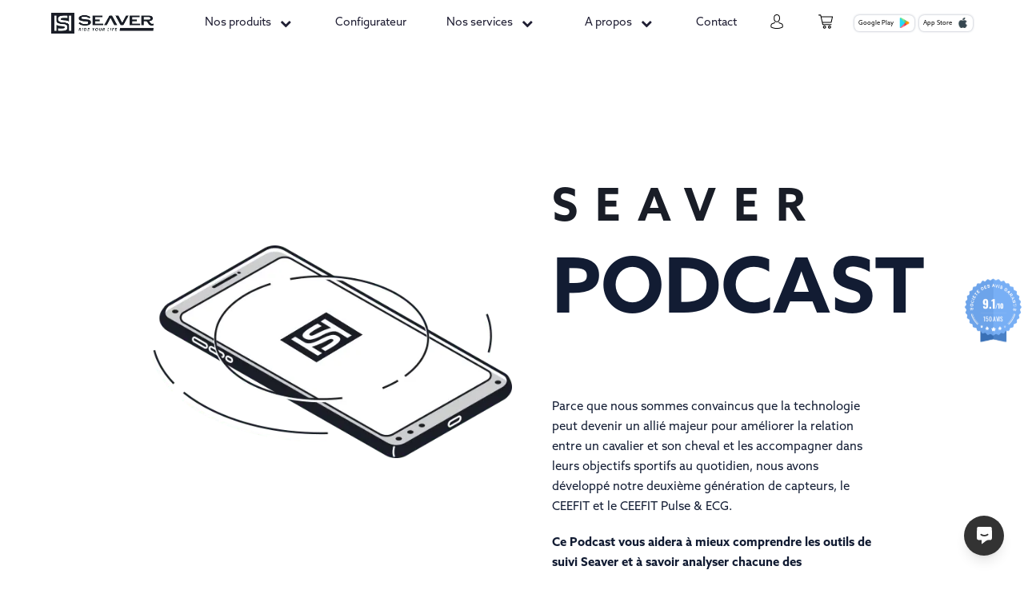

--- FILE ---
content_type: text/html; charset=UTF-8
request_url: https://seaverhorse.com/it/tag/jem/
body_size: 26267
content:
<!DOCTYPE html>
<html lang="fr" data-excluded-page="true">

<head>
    <meta charset="utf-8">
    <meta name="viewport" content="width=device-width, initial-scale=1">
    <meta property="og:type" content="website" />
    <meta property="og:title" content="Seaver " />
    <meta property="og:image:width" content="450"/>
    <meta property="og:image:height" content="298"/>
    <meta property="fb:app_id" content="966242223397117" />
   
    <link rel="shortcut icon" type="image/x-icon" href="https://seaverhorse.com/wp-content/uploads/2025/02/cropped-seaver-fav-512.jpg" />

     <link rel="stylesheet" href="https://cdnjs.cloudflare.com/ajax/libs/font-awesome/7.0.0/css/all.min.css" integrity="sha512-DxV+EoADOkOygM4IR9yXP8Sb2qwgidEmeqAEmDKIOfPRQZOWbXCzLC6vjbZyy0vPisbH2SyW27+ddLVCN+OMzQ==" crossorigin="anonymous" referrerpolicy="no-referrer" />

    <link href="https://seaverhorse.com/wp-content/themes/seaver/css/animate.css" rel='stylesheet'>
                <!-- Primary Meta Tags -->
        <title>Seaver - Podcast</title>
        <meta name="title" content="Seaver - Podcast">
        <meta name="description" content="Seaver - Podcast ⎮ CEEFIT et CEEFIT Pulse & ECG. Restez connecté avec Seaver. Cheval, news, astuces et conseils... Suivez votre cheval avec précision grâce à Seaver ! ">
        <meta property="og:title" content="Seaver - Podcast">
        <meta property="og:description" content="Seaver - Podcast ⎮ CEEFIT et CEEFIT Pulse & ECG. Restez connecté avec Seaver. Cheval, news, astuces et conseils... Suivez votre cheval avec précision grâce à Seaver ! ">
        <meta property="og:image" content="https://seaverhorse.com/wp-content/themes/seaver/images/podcast-header-r.webp">
        <meta property="twitter:title" content="Seaver - Podcast">
        <meta property="twitter:description" content="Seaver - Podcast ⎮ CEEFIT et CEEFIT Pulse & ECG. Restez connecté avec Seaver. Cheval, news, astuces et conseils... Suivez votre cheval avec précision grâce à Seaver ! ">
        <meta property="twitter:image" content="https://seaverhorse.com/wp-content/themes/seaver/images/podcast-header-r.webp">
                <!-- Open Graph / Facebook -->
        <meta property="og:type" content="website">
        <meta property="og:url" content="https://metatags.io/">
        <!-- Twitter -->
        <meta property="twitter:card" content="summary_large_image">
        <meta property="twitter:url" content="https://metatags.io/">
        <meta name="facebook-domain-verification" content="7265z7ziqlscdsbv7ej0u02u9y0f9k" />
    <!-- Cookies -->
    <!-- <script>
        window.cookieconsent_options = {"message":"Ce site utilise des cookies pour vous assurer une meilleure expérience sur notre site","dismiss":"Ok!","learnMore":"En savoir plus","link":"https://seaverhorse.com/mentions-legales/","theme":"dark-floating"};
    </script>
    <script src="https://seaverhorse.com/wp-content/themes/seaver/js/cookieconsent.min.js"></script> -->
    <!-- <script id="Cookiebot" src="https://consent.cookiebot.com/uc.js" data-cbid="6d15d437-2b03-4bb7-a4e3-bcce4d915897" data-blockingmode="auto" ></script> -->
    <!-- End Cookie -->

    
<!-- Google Tag Manager for WordPress by gtm4wp.com -->
<script data-cfasync="false" data-pagespeed-no-defer>
	var gtm4wp_datalayer_name = "dataLayer";
	var dataLayer = dataLayer || [];
	const gtm4wp_use_sku_instead = 1;
	const gtm4wp_currency = 'EUR';
	const gtm4wp_product_per_impression = 0;
	const gtm4wp_clear_ecommerce = false;
	const gtm4wp_datalayer_max_timeout = 2000;
</script>
<!-- End Google Tag Manager for WordPress by gtm4wp.com -->
<!-- Optimisation des moteurs de recherche par Rank Math - https://rankmath.com/ -->
<meta name="robots" content="follow, noindex"/>
<meta property="og:locale" content="fr_FR" />
<meta property="og:type" content="article" />
<meta property="og:title" content="JEM - Seaver" />
<meta property="og:url" content="https://seaverhorse.com/it/tag/jem/" />
<meta property="og:site_name" content="Seaver" />
<meta name="twitter:card" content="summary_large_image" />
<meta name="twitter:title" content="JEM - Seaver" />
<meta name="twitter:label1" content="Articles" />
<meta name="twitter:data1" content="1" />
<script type="application/ld+json" class="rank-math-schema">{"@context":"https://schema.org","@graph":[{"@type":"Organization","@id":"https://seaverhorse.com/#organization","name":"Seaver"},{"@type":"WebSite","@id":"https://seaverhorse.com/#website","url":"https://seaverhorse.com","name":"Seaver","publisher":{"@id":"https://seaverhorse.com/#organization"},"inLanguage":"fr-FR"},{"@type":"CollectionPage","@id":"https://seaverhorse.com/tag/jem/#webpage","url":"https://seaverhorse.com/tag/jem/","name":"JEM - Seaver","isPartOf":{"@id":"https://seaverhorse.com/#website"},"inLanguage":"fr-FR"}]}</script>
<!-- /Extension Rank Math WordPress SEO -->

<link rel='dns-prefetch' href='//webchat.kust.ai' />
<link rel='dns-prefetch' href='//cdn.jsdelivr.net' />
<link rel="alternate" type="application/rss+xml" title="Seaver &raquo; Flux de l’étiquette JEM" href="https://seaverhorse.com/tag/jem/feed/" />
<meta property="og:title" content="Retour sur les JEM de Tryon avec Donatien Schauly"/><meta property="og:url" content="https://seaverhorse.com/it/interview-donatien-schauly-jem/"/><meta property="og:image" content="https://seaverhorse.com/wp-content/uploads/2018/10/Donatien-Schauly-300x244.png"/><style id='wp-img-auto-sizes-contain-inline-css' >
img:is([sizes=auto i],[sizes^="auto," i]){contain-intrinsic-size:3000px 1500px}
/*# sourceURL=wp-img-auto-sizes-contain-inline-css */
</style>
<link rel='stylesheet' id='alma-widget-block-frontend-css' href='https://seaverhorse.com/wp-content/plugins/alma-gateway-for-woocommerce//build/alma-widget-block/alma-widget-block-view.css?ver=5.16.0'  media='all' />
<link rel='stylesheet' id='alma-widget-block-frontend-cdn-css' href='https://cdn.jsdelivr.net/npm/@alma/widgets@4.X.X/dist/widgets.min.css?ver=4.x.x'  media='all' />
<link rel='stylesheet' id='wc-price-based-country-frontend-css' href='https://seaverhorse.com/wp-content/plugins/woocommerce-product-price-based-on-countries/assets/css/frontend.min.css?ver=4.1.1'  media='all' />
<style id='wp-block-library-inline-css' >
:root{--wp-block-synced-color:#7a00df;--wp-block-synced-color--rgb:122,0,223;--wp-bound-block-color:var(--wp-block-synced-color);--wp-editor-canvas-background:#ddd;--wp-admin-theme-color:#007cba;--wp-admin-theme-color--rgb:0,124,186;--wp-admin-theme-color-darker-10:#006ba1;--wp-admin-theme-color-darker-10--rgb:0,107,160.5;--wp-admin-theme-color-darker-20:#005a87;--wp-admin-theme-color-darker-20--rgb:0,90,135;--wp-admin-border-width-focus:2px}@media (min-resolution:192dpi){:root{--wp-admin-border-width-focus:1.5px}}.wp-element-button{cursor:pointer}:root .has-very-light-gray-background-color{background-color:#eee}:root .has-very-dark-gray-background-color{background-color:#313131}:root .has-very-light-gray-color{color:#eee}:root .has-very-dark-gray-color{color:#313131}:root .has-vivid-green-cyan-to-vivid-cyan-blue-gradient-background{background:linear-gradient(135deg,#00d084,#0693e3)}:root .has-purple-crush-gradient-background{background:linear-gradient(135deg,#34e2e4,#4721fb 50%,#ab1dfe)}:root .has-hazy-dawn-gradient-background{background:linear-gradient(135deg,#faaca8,#dad0ec)}:root .has-subdued-olive-gradient-background{background:linear-gradient(135deg,#fafae1,#67a671)}:root .has-atomic-cream-gradient-background{background:linear-gradient(135deg,#fdd79a,#004a59)}:root .has-nightshade-gradient-background{background:linear-gradient(135deg,#330968,#31cdcf)}:root .has-midnight-gradient-background{background:linear-gradient(135deg,#020381,#2874fc)}:root{--wp--preset--font-size--normal:16px;--wp--preset--font-size--huge:42px}.has-regular-font-size{font-size:1em}.has-larger-font-size{font-size:2.625em}.has-normal-font-size{font-size:var(--wp--preset--font-size--normal)}.has-huge-font-size{font-size:var(--wp--preset--font-size--huge)}.has-text-align-center{text-align:center}.has-text-align-left{text-align:left}.has-text-align-right{text-align:right}.has-fit-text{white-space:nowrap!important}#end-resizable-editor-section{display:none}.aligncenter{clear:both}.items-justified-left{justify-content:flex-start}.items-justified-center{justify-content:center}.items-justified-right{justify-content:flex-end}.items-justified-space-between{justify-content:space-between}.screen-reader-text{border:0;clip-path:inset(50%);height:1px;margin:-1px;overflow:hidden;padding:0;position:absolute;width:1px;word-wrap:normal!important}.screen-reader-text:focus{background-color:#ddd;clip-path:none;color:#444;display:block;font-size:1em;height:auto;left:5px;line-height:normal;padding:15px 23px 14px;text-decoration:none;top:5px;width:auto;z-index:100000}html :where(.has-border-color){border-style:solid}html :where([style*=border-top-color]){border-top-style:solid}html :where([style*=border-right-color]){border-right-style:solid}html :where([style*=border-bottom-color]){border-bottom-style:solid}html :where([style*=border-left-color]){border-left-style:solid}html :where([style*=border-width]){border-style:solid}html :where([style*=border-top-width]){border-top-style:solid}html :where([style*=border-right-width]){border-right-style:solid}html :where([style*=border-bottom-width]){border-bottom-style:solid}html :where([style*=border-left-width]){border-left-style:solid}html :where(img[class*=wp-image-]){height:auto;max-width:100%}:where(figure){margin:0 0 1em}html :where(.is-position-sticky){--wp-admin--admin-bar--position-offset:var(--wp-admin--admin-bar--height,0px)}@media screen and (max-width:600px){html :where(.is-position-sticky){--wp-admin--admin-bar--position-offset:0px}}

/*# sourceURL=wp-block-library-inline-css */
</style><link rel='stylesheet' id='wc-blocks-style-css' href='https://seaverhorse.com/wp-content/plugins/woocommerce/assets/client/blocks/wc-blocks.css?ver=wc-10.4.3'  media='all' />
<style id='global-styles-inline-css' >
:root{--wp--preset--aspect-ratio--square: 1;--wp--preset--aspect-ratio--4-3: 4/3;--wp--preset--aspect-ratio--3-4: 3/4;--wp--preset--aspect-ratio--3-2: 3/2;--wp--preset--aspect-ratio--2-3: 2/3;--wp--preset--aspect-ratio--16-9: 16/9;--wp--preset--aspect-ratio--9-16: 9/16;--wp--preset--color--black: #000000;--wp--preset--color--cyan-bluish-gray: #abb8c3;--wp--preset--color--white: #ffffff;--wp--preset--color--pale-pink: #f78da7;--wp--preset--color--vivid-red: #cf2e2e;--wp--preset--color--luminous-vivid-orange: #ff6900;--wp--preset--color--luminous-vivid-amber: #fcb900;--wp--preset--color--light-green-cyan: #7bdcb5;--wp--preset--color--vivid-green-cyan: #00d084;--wp--preset--color--pale-cyan-blue: #8ed1fc;--wp--preset--color--vivid-cyan-blue: #0693e3;--wp--preset--color--vivid-purple: #9b51e0;--wp--preset--gradient--vivid-cyan-blue-to-vivid-purple: linear-gradient(135deg,rgb(6,147,227) 0%,rgb(155,81,224) 100%);--wp--preset--gradient--light-green-cyan-to-vivid-green-cyan: linear-gradient(135deg,rgb(122,220,180) 0%,rgb(0,208,130) 100%);--wp--preset--gradient--luminous-vivid-amber-to-luminous-vivid-orange: linear-gradient(135deg,rgb(252,185,0) 0%,rgb(255,105,0) 100%);--wp--preset--gradient--luminous-vivid-orange-to-vivid-red: linear-gradient(135deg,rgb(255,105,0) 0%,rgb(207,46,46) 100%);--wp--preset--gradient--very-light-gray-to-cyan-bluish-gray: linear-gradient(135deg,rgb(238,238,238) 0%,rgb(169,184,195) 100%);--wp--preset--gradient--cool-to-warm-spectrum: linear-gradient(135deg,rgb(74,234,220) 0%,rgb(151,120,209) 20%,rgb(207,42,186) 40%,rgb(238,44,130) 60%,rgb(251,105,98) 80%,rgb(254,248,76) 100%);--wp--preset--gradient--blush-light-purple: linear-gradient(135deg,rgb(255,206,236) 0%,rgb(152,150,240) 100%);--wp--preset--gradient--blush-bordeaux: linear-gradient(135deg,rgb(254,205,165) 0%,rgb(254,45,45) 50%,rgb(107,0,62) 100%);--wp--preset--gradient--luminous-dusk: linear-gradient(135deg,rgb(255,203,112) 0%,rgb(199,81,192) 50%,rgb(65,88,208) 100%);--wp--preset--gradient--pale-ocean: linear-gradient(135deg,rgb(255,245,203) 0%,rgb(182,227,212) 50%,rgb(51,167,181) 100%);--wp--preset--gradient--electric-grass: linear-gradient(135deg,rgb(202,248,128) 0%,rgb(113,206,126) 100%);--wp--preset--gradient--midnight: linear-gradient(135deg,rgb(2,3,129) 0%,rgb(40,116,252) 100%);--wp--preset--font-size--small: 13px;--wp--preset--font-size--medium: 20px;--wp--preset--font-size--large: 36px;--wp--preset--font-size--x-large: 42px;--wp--preset--spacing--20: 0.44rem;--wp--preset--spacing--30: 0.67rem;--wp--preset--spacing--40: 1rem;--wp--preset--spacing--50: 1.5rem;--wp--preset--spacing--60: 2.25rem;--wp--preset--spacing--70: 3.38rem;--wp--preset--spacing--80: 5.06rem;--wp--preset--shadow--natural: 6px 6px 9px rgba(0, 0, 0, 0.2);--wp--preset--shadow--deep: 12px 12px 50px rgba(0, 0, 0, 0.4);--wp--preset--shadow--sharp: 6px 6px 0px rgba(0, 0, 0, 0.2);--wp--preset--shadow--outlined: 6px 6px 0px -3px rgb(255, 255, 255), 6px 6px rgb(0, 0, 0);--wp--preset--shadow--crisp: 6px 6px 0px rgb(0, 0, 0);}:where(.is-layout-flex){gap: 0.5em;}:where(.is-layout-grid){gap: 0.5em;}body .is-layout-flex{display: flex;}.is-layout-flex{flex-wrap: wrap;align-items: center;}.is-layout-flex > :is(*, div){margin: 0;}body .is-layout-grid{display: grid;}.is-layout-grid > :is(*, div){margin: 0;}:where(.wp-block-columns.is-layout-flex){gap: 2em;}:where(.wp-block-columns.is-layout-grid){gap: 2em;}:where(.wp-block-post-template.is-layout-flex){gap: 1.25em;}:where(.wp-block-post-template.is-layout-grid){gap: 1.25em;}.has-black-color{color: var(--wp--preset--color--black) !important;}.has-cyan-bluish-gray-color{color: var(--wp--preset--color--cyan-bluish-gray) !important;}.has-white-color{color: var(--wp--preset--color--white) !important;}.has-pale-pink-color{color: var(--wp--preset--color--pale-pink) !important;}.has-vivid-red-color{color: var(--wp--preset--color--vivid-red) !important;}.has-luminous-vivid-orange-color{color: var(--wp--preset--color--luminous-vivid-orange) !important;}.has-luminous-vivid-amber-color{color: var(--wp--preset--color--luminous-vivid-amber) !important;}.has-light-green-cyan-color{color: var(--wp--preset--color--light-green-cyan) !important;}.has-vivid-green-cyan-color{color: var(--wp--preset--color--vivid-green-cyan) !important;}.has-pale-cyan-blue-color{color: var(--wp--preset--color--pale-cyan-blue) !important;}.has-vivid-cyan-blue-color{color: var(--wp--preset--color--vivid-cyan-blue) !important;}.has-vivid-purple-color{color: var(--wp--preset--color--vivid-purple) !important;}.has-black-background-color{background-color: var(--wp--preset--color--black) !important;}.has-cyan-bluish-gray-background-color{background-color: var(--wp--preset--color--cyan-bluish-gray) !important;}.has-white-background-color{background-color: var(--wp--preset--color--white) !important;}.has-pale-pink-background-color{background-color: var(--wp--preset--color--pale-pink) !important;}.has-vivid-red-background-color{background-color: var(--wp--preset--color--vivid-red) !important;}.has-luminous-vivid-orange-background-color{background-color: var(--wp--preset--color--luminous-vivid-orange) !important;}.has-luminous-vivid-amber-background-color{background-color: var(--wp--preset--color--luminous-vivid-amber) !important;}.has-light-green-cyan-background-color{background-color: var(--wp--preset--color--light-green-cyan) !important;}.has-vivid-green-cyan-background-color{background-color: var(--wp--preset--color--vivid-green-cyan) !important;}.has-pale-cyan-blue-background-color{background-color: var(--wp--preset--color--pale-cyan-blue) !important;}.has-vivid-cyan-blue-background-color{background-color: var(--wp--preset--color--vivid-cyan-blue) !important;}.has-vivid-purple-background-color{background-color: var(--wp--preset--color--vivid-purple) !important;}.has-black-border-color{border-color: var(--wp--preset--color--black) !important;}.has-cyan-bluish-gray-border-color{border-color: var(--wp--preset--color--cyan-bluish-gray) !important;}.has-white-border-color{border-color: var(--wp--preset--color--white) !important;}.has-pale-pink-border-color{border-color: var(--wp--preset--color--pale-pink) !important;}.has-vivid-red-border-color{border-color: var(--wp--preset--color--vivid-red) !important;}.has-luminous-vivid-orange-border-color{border-color: var(--wp--preset--color--luminous-vivid-orange) !important;}.has-luminous-vivid-amber-border-color{border-color: var(--wp--preset--color--luminous-vivid-amber) !important;}.has-light-green-cyan-border-color{border-color: var(--wp--preset--color--light-green-cyan) !important;}.has-vivid-green-cyan-border-color{border-color: var(--wp--preset--color--vivid-green-cyan) !important;}.has-pale-cyan-blue-border-color{border-color: var(--wp--preset--color--pale-cyan-blue) !important;}.has-vivid-cyan-blue-border-color{border-color: var(--wp--preset--color--vivid-cyan-blue) !important;}.has-vivid-purple-border-color{border-color: var(--wp--preset--color--vivid-purple) !important;}.has-vivid-cyan-blue-to-vivid-purple-gradient-background{background: var(--wp--preset--gradient--vivid-cyan-blue-to-vivid-purple) !important;}.has-light-green-cyan-to-vivid-green-cyan-gradient-background{background: var(--wp--preset--gradient--light-green-cyan-to-vivid-green-cyan) !important;}.has-luminous-vivid-amber-to-luminous-vivid-orange-gradient-background{background: var(--wp--preset--gradient--luminous-vivid-amber-to-luminous-vivid-orange) !important;}.has-luminous-vivid-orange-to-vivid-red-gradient-background{background: var(--wp--preset--gradient--luminous-vivid-orange-to-vivid-red) !important;}.has-very-light-gray-to-cyan-bluish-gray-gradient-background{background: var(--wp--preset--gradient--very-light-gray-to-cyan-bluish-gray) !important;}.has-cool-to-warm-spectrum-gradient-background{background: var(--wp--preset--gradient--cool-to-warm-spectrum) !important;}.has-blush-light-purple-gradient-background{background: var(--wp--preset--gradient--blush-light-purple) !important;}.has-blush-bordeaux-gradient-background{background: var(--wp--preset--gradient--blush-bordeaux) !important;}.has-luminous-dusk-gradient-background{background: var(--wp--preset--gradient--luminous-dusk) !important;}.has-pale-ocean-gradient-background{background: var(--wp--preset--gradient--pale-ocean) !important;}.has-electric-grass-gradient-background{background: var(--wp--preset--gradient--electric-grass) !important;}.has-midnight-gradient-background{background: var(--wp--preset--gradient--midnight) !important;}.has-small-font-size{font-size: var(--wp--preset--font-size--small) !important;}.has-medium-font-size{font-size: var(--wp--preset--font-size--medium) !important;}.has-large-font-size{font-size: var(--wp--preset--font-size--large) !important;}.has-x-large-font-size{font-size: var(--wp--preset--font-size--x-large) !important;}
/*# sourceURL=global-styles-inline-css */
</style>

<style id='classic-theme-styles-inline-css' >
/*! This file is auto-generated */
.wp-block-button__link{color:#fff;background-color:#32373c;border-radius:9999px;box-shadow:none;text-decoration:none;padding:calc(.667em + 2px) calc(1.333em + 2px);font-size:1.125em}.wp-block-file__button{background:#32373c;color:#fff;text-decoration:none}
/*# sourceURL=/wp-includes/css/classic-themes.min.css */
</style>
<link rel='stylesheet' id='dnd-upload-cf7-css' href='https://seaverhorse.com/wp-content/plugins/drag-and-drop-multiple-file-upload-contact-form-7/assets/css/dnd-upload-cf7.css?ver=1.3.9.3'  media='all' />
<link rel='stylesheet' id='contact-form-7-css' href='https://seaverhorse.com/wp-content/plugins/contact-form-7/includes/css/styles.css?ver=6.1.4'  media='all' />
<link rel='stylesheet' id='smntcswcqb-style-css' href='https://seaverhorse.com/wp-content/plugins/smntcs-woocommerce-quantity-buttons/style.css?ver=2.6'  media='screen' />
<link rel='stylesheet' id='woocommerce-layout-css' href='https://seaverhorse.com/wp-content/plugins/woocommerce/assets/css/woocommerce-layout.css?ver=10.4.3'  media='all' />
<link rel='stylesheet' id='woocommerce-smallscreen-css' href='https://seaverhorse.com/wp-content/plugins/woocommerce/assets/css/woocommerce-smallscreen.css?ver=10.4.3'  media='only screen and (max-width: 768px)' />
<link rel='stylesheet' id='woocommerce-general-css' href='https://seaverhorse.com/wp-content/plugins/woocommerce/assets/css/woocommerce.css?ver=10.4.3'  media='all' />
<style id='woocommerce-inline-inline-css' >
.woocommerce form .form-row .required { visibility: visible; }
/*# sourceURL=woocommerce-inline-inline-css */
</style>
<link rel='stylesheet' id='wpsl-styles-css' href='https://seaverhorse.com/wp-content/plugins/wp-store-locator/css/styles.min.css?ver=2.2.261'  media='all' />
<link rel='stylesheet' id='gens-raf-css' href='https://seaverhorse.com/wp-content/plugins/wpgens-refer-a-friend-premium/assets/css/gens-raf.css?ver=2.2.5'  media='all' />
<link rel='stylesheet' id='sendcloud-checkout-css-css' href='https://seaverhorse.com/wp-content/plugins/sendcloud-shipping/resources/css/sendcloud-checkout.css?ver=2.4.5'  media='all' />
<link rel='stylesheet' id='weglot-css-css' href='https://seaverhorse.com/wp-content/plugins/weglot/dist/css/front-css.css?ver=5.2'  media='all' />
<style id="weglot-custom-style">.country-selector{
    bottom: 50px !important;
  	    left: 50px;
    right: unset !important;
}
@media (max-width: 1000px){
.country-selector{
    bottom: 20px !important;
    left: 30px;
}
}</style><link rel='stylesheet' id='new-flag-css-css' href='https://seaverhorse.com/wp-content/plugins/weglot/dist/css/new-flags.css?ver=5.2'  media='all' />
<link rel='stylesheet' id='yith-wacp-frontend-css' href='https://seaverhorse.com/wp-content/plugins/yith-woocommerce-added-to-cart-popup-premium/assets/css/wacp-frontend.css?ver=2.30.0'  media='all' />
<style id='yith-wacp-frontend-inline-css' >

			:root {
				--yith-wacp-box-width-size: 500px;
				--yith-wacp-box-height-size: px;
				--yith-wacp-popup-border-radius: 0px 0px 0px 0px;
				--yith-wacp-close-color-normal: #000;
				--yith-wacp-close-color-hover: #333;
				--yith-wacp-overlay-color: rgba(0,0,0,0.8);
				--yith-wacp-popup-background: #ffffff;
				--yith-wacp-popup-message-alignment: left;
				--yith-wacp-notice-border-radius: 0px 0px 0px 0px;
				--yith-wacp-notice-colors-text: #000000;
				--yith-wacp-notice-colors-background: #e6ffc5;
				--yith-wacp-notice-icon-color: #ADBC15;
				--yith-wacp-product-name-color-normal: #000000;
				--yith-wacp-product-name-color-hover: rgb(25,29,39);
				--yith-wacp-table-border-color: #e5e5e5;
				--yith-wacp-product-price-color: #565656;
				--yith-wacp-shipping-taxes-label-color-label: #565656;
				--yith-wacp-shipping-taxes-label-color-amount: #000000;
				--yith-wacp-cart-total-label-color-label: #565656;
				--yith-wacp-cart-total-label-color-amount: #000000;
				--yith-wacp-button-background-go-cart: rgb(255,255,255);
				--yith-wacp-button-text-color-go-cart: rgb(25,29,39);
				--yith-wacp-button-border-color-go-cart: rgb(25,29,39);
				--yith-wacp-button-hover-background-go-cart: rgb(25,29,39);
				--yith-wacp-button-hover-text-color-go-cart: rgb(255,255,255);
				--yith-wacp-button-hover-border-color-go-cart: rgb(25,29,39);
				--yith-wacp-button-background-go-checkout: #ebe9eb;
				--yith-wacp-button-text-color-go-checkout: #515151;
				--yith-wacp-button-border-color-go-checkout: #ebe9eb;
				--yith-wacp-button-hover-background-go-checkout: #dad8da;
				--yith-wacp-button-hover-text-color-go-checkout: #515151;
				--yith-wacp-button-hover-border-color-go-checkout: #dad8da;
				--yith-wacp-button-background-continue-shopping: rgba(255,255,255,0);
				--yith-wacp-button-text-color-continue-shopping: rgb(25,29,39);
				--yith-wacp-button-border-color-continue-shopping: rgba(255,255,255,0);
				--yith-wacp-button-hover-background-continue-shopping: rgba(218,216,218,0);
				--yith-wacp-button-hover-text-color-continue-shopping: rgb(25,29,39);
				--yith-wacp-button-hover-border-color-continue-shopping: rgba(255,255,255,0);
				--yith-wacp-actions-buttons-radius: 10px 10px 10px 10px;
				--yith-wacp-color-title-related: #565656;
				--yith-wacp-mini-cart-bg: #ffffff;
				--yith-wacp-mini-cart-shadow: #cccccc;
				--yith-wacp-mini-cart-counter: #008671;
				--yith-wacp-mini-cart-icon-color: #000000;
				--yith-wacp-mini-cart-borders: 5px 5px 5px 5px;
				}
				
			#yith-wacp-popup .yith-wacp-content .yith-wacp-message.custom-icon:before {
				background-image: url(https://seaverhorse.com/wp-content/plugins/yith-woocommerce-added-to-cart-popup-premium/assets/images/message-icon.png);
				}
				
				
/*# sourceURL=yith-wacp-frontend-inline-css */
</style>
<link rel='stylesheet' id='wacp-scroller-plugin-css-css' href='https://seaverhorse.com/wp-content/plugins/yith-woocommerce-added-to-cart-popup-premium/assets/css/perfect-scrollbar/perfect-scrollbar.css?ver=2.30.0'  media='all' />
<script  src="https://code.jquery.com/jquery-3.7.0.min.js?ver=3.7.0" id="jquery-core-js"></script>
<script  src="https://code.jquery.com/jquery-migrate-3.4.1.min.js?ver=3.4.1" id="jquery-migrate-js"></script>
<script src="https://webchat.kust.ai/widget/chat-widget.iife.js?ver=1.0.3" id="kust-ai-widget-script-js" defer data-id="pwvr2u4hclodiz58kd7pst0t6"></script><script  src="https://seaverhorse.com/wp-content/plugins/woocommerce/assets/js/jquery-blockui/jquery.blockUI.min.js?ver=2.7.0-wc.10.4.3" id="wc-jquery-blockui-js" data-wp-strategy="defer"></script>
<script  src="https://seaverhorse.com/wp-content/plugins/woocommerce/assets/js/js-cookie/js.cookie.min.js?ver=2.1.4-wc.10.4.3" id="wc-js-cookie-js" defer="defer" data-wp-strategy="defer"></script>
<script  id="woocommerce-js-extra">
/* <![CDATA[ */
var woocommerce_params = {"ajax_url":"/wp-admin/admin-ajax.php","wc_ajax_url":"/?wc-ajax=%%endpoint%%","i18n_password_show":"Afficher le mot de passe","i18n_password_hide":"Masquer le mot de passe"};
//# sourceURL=woocommerce-js-extra
/* ]]> */
</script>
<script  src="https://seaverhorse.com/wp-content/plugins/woocommerce/assets/js/frontend/woocommerce.min.js?ver=10.4.3" id="woocommerce-js" defer="defer" data-wp-strategy="defer"></script>
<script  src="https://seaverhorse.com/wp-content/plugins/wpgens-refer-a-friend-premium/assets/js/cookie.min.js?ver=2.2.5" id="gens-raf_cookieJS-js"></script>
<script  id="gens-raf-js-js-extra">
/* <![CDATA[ */
var gens_raf = {"timee":"3","ajax_url":"https://seaverhorse.com/wp-admin/admin-ajax.php","success_msg":"Invitation has been sent!"};
//# sourceURL=gens-raf-js-js-extra
/* ]]> */
</script>
<script  src="https://seaverhorse.com/wp-content/plugins/wpgens-refer-a-friend-premium/assets/js/gens-raf-public.js?ver=2.2.5" id="gens-raf-js-js"></script>
<script  src="https://seaverhorse.com/wp-content/plugins/weglot/dist/front-js.js?ver=5.2" id="wp-weglot-js-js"></script>
<script  id="wc-cart-fragments-js-extra">
/* <![CDATA[ */
var wc_cart_fragments_params = {"ajax_url":"/wp-admin/admin-ajax.php","wc_ajax_url":"/?wc-ajax=%%endpoint%%","cart_hash_key":"wc_cart_hash_a589326b867c9c077edf714bf0d6e64a","fragment_name":"wc_fragments_a589326b867c9c077edf714bf0d6e64a","request_timeout":"5000"};
//# sourceURL=wc-cart-fragments-js-extra
/* ]]> */
</script>
<script  src="https://seaverhorse.com/wp-content/plugins/woocommerce/assets/js/frontend/cart-fragments.min.js?ver=10.4.3" id="wc-cart-fragments-js" defer="defer" data-wp-strategy="defer"></script>
<link rel="https://api.w.org/" href="https://seaverhorse.com/wp-json/" /><link rel="alternate" title="JSON" type="application/json" href="https://seaverhorse.com/wp-json/wp/v2/tags/298" />
<link rel="alternate" type="application/rss+xml" title="Flux RSS du podcast" href="https://seaverhorse.com/feed/podcast" />

<script >
(function(url){
	if(/(?:Chrome\/26\.0\.1410\.63 Safari\/537\.31|WordfenceTestMonBot)/.test(navigator.userAgent)){ return; }
	var addEvent = function(evt, handler) {
		if (window.addEventListener) {
			document.addEventListener(evt, handler, false);
		} else if (window.attachEvent) {
			document.attachEvent('on' + evt, handler);
		}
	};
	var removeEvent = function(evt, handler) {
		if (window.removeEventListener) {
			document.removeEventListener(evt, handler, false);
		} else if (window.detachEvent) {
			document.detachEvent('on' + evt, handler);
		}
	};
	var evts = 'contextmenu dblclick drag dragend dragenter dragleave dragover dragstart drop keydown keypress keyup mousedown mousemove mouseout mouseover mouseup mousewheel scroll'.split(' ');
	var logHuman = function() {
		if (window.wfLogHumanRan) { return; }
		window.wfLogHumanRan = true;
		var wfscr = document.createElement('script');
		wfscr.type = 'text/javascript';
		wfscr.async = true;
		wfscr.src = url + '&r=' + Math.random();
		(document.getElementsByTagName('head')[0]||document.getElementsByTagName('body')[0]).appendChild(wfscr);
		for (var i = 0; i < evts.length; i++) {
			removeEvent(evts[i], logHuman);
		}
	};
	for (var i = 0; i < evts.length; i++) {
		addEvent(evts[i], logHuman);
	}
})('//seaverhorse.com/?wordfence_lh=1&hid=A8C57820D7436567B96F721D68CC4269');
</script>
<!-- Google Tag Manager for WordPress by gtm4wp.com -->
<!-- GTM Container placement set to automatic -->
<script data-cfasync="false" data-pagespeed-no-defer >
	var dataLayer_content = {"pageTitle":"JEM - Seaver","customerTotalOrders":0,"customerTotalOrderValue":0,"customerFirstName":"","customerLastName":"","customerBillingFirstName":"","customerBillingLastName":"","customerBillingCompany":"","customerBillingAddress1":"","customerBillingAddress2":"","customerBillingCity":"","customerBillingState":"","customerBillingPostcode":"","customerBillingCountry":"","customerBillingEmail":"","customerBillingEmailHash":"","customerBillingPhone":"","customerShippingFirstName":"","customerShippingLastName":"","customerShippingCompany":"","customerShippingAddress1":"","customerShippingAddress2":"","customerShippingCity":"","customerShippingState":"","customerShippingPostcode":"","customerShippingCountry":"","cartContent":{"totals":{"applied_coupons":[],"discount_total":0,"subtotal":0,"total":0},"items":[]}};
	dataLayer.push( dataLayer_content );
</script>
<script data-cfasync="false" data-pagespeed-no-defer >
(function(w,d,s,l,i){w[l]=w[l]||[];w[l].push({'gtm.start':
new Date().getTime(),event:'gtm.js'});var f=d.getElementsByTagName(s)[0],
j=d.createElement(s),dl=l!='dataLayer'?'&l='+l:'';j.async=true;j.src=
'//www.googletagmanager.com/gtm.js?id='+i+dl;f.parentNode.insertBefore(j,f);
})(window,document,'script','dataLayer','GTM-M9JLM5N');
</script>
<!-- End Google Tag Manager for WordPress by gtm4wp.com -->
<meta name="google" content="notranslate"/>
<script type="application/json" id="weglot-data">{"website":"https:\/\/seaverhorse.com","uid":"45344660eb","project_slug":"seaver-wp","language_from":"fr","language_from_custom_flag":null,"language_from_custom_name":null,"excluded_paths":[{"type":"IS_EXACTLY","value":"\/index.php","language_button_displayed":false,"exclusion_behavior":"REDIRECT","excluded_languages":[],"regex":"^\/index\\.php$"},{"type":"IS_EXACTLY","value":"\/podcast-player\/24475\/le-travail-a-lobstacle-avec-edward-levy.mp3","language_button_displayed":false,"exclusion_behavior":"REDIRECT","excluded_languages":[],"regex":"^\/podcast\\-player\/24475\/le\\-travail\\-a\\-lobstacle\\-avec\\-edward\\-levy\\.mp3$"},{"type":"IS_EXACTLY","value":"\/wp-json\/contact-form-7\/v1\/contact-forms\/23698\/feedback","language_button_displayed":false,"exclusion_behavior":"REDIRECT","excluded_languages":[],"regex":"^\/wp\\-json\/contact\\-form\\-7\/v1\/contact\\-forms\/23698\/feedback$"},{"type":"IS_EXACTLY","value":"\/pennylane-funct","language_button_displayed":false,"exclusion_behavior":"REDIRECT","excluded_languages":[],"regex":"^\/pennylane\\-funct$"},{"type":"IS_EXACTLY","value":"\/categorie-produit\/non-classe","language_button_displayed":false,"exclusion_behavior":"REDIRECT","excluded_languages":[],"regex":"^\/categorie\\-produit\/non\\-classe$"},{"type":"IS_EXACTLY","value":"\/tag\/sports-equestres","language_button_displayed":false,"exclusion_behavior":"REDIRECT","excluded_languages":[],"regex":"^\/tag\/sports\\-equestres$"},{"type":"IS_EXACTLY","value":"\/categorie-produit\/ceefit-ecg","language_button_displayed":false,"exclusion_behavior":"REDIRECT","excluded_languages":[],"regex":"^\/categorie\\-produit\/ceefit\\-ecg$"},{"type":"IS_EXACTLY","value":"\/categorie-produit\/lessentiel-sante","language_button_displayed":false,"exclusion_behavior":"REDIRECT","excluded_languages":[],"regex":"^\/categorie\\-produit\/lessentiel\\-sante$"},{"type":"IS_EXACTLY","value":"\/categorie-produit\/lessentiel","language_button_displayed":false,"exclusion_behavior":"REDIRECT","excluded_languages":[],"regex":"^\/categorie\\-produit\/lessentiel$"},{"type":"IS_EXACTLY","value":"\/categorie-produit\/charg-blanc","language_button_displayed":false,"exclusion_behavior":"REDIRECT","excluded_languages":[],"regex":"^\/categorie\\-produit\/charg\\-blanc$"},{"type":"IS_EXACTLY","value":"\/categorie-produit\/sante-avancee","language_button_displayed":false,"exclusion_behavior":"REDIRECT","excluded_languages":[],"regex":"^\/categorie\\-produit\/sante\\-avancee$"},{"type":"IS_EXACTLY","value":"\/categorie-produit\/cordon","language_button_displayed":false,"exclusion_behavior":"REDIRECT","excluded_languages":[],"regex":"^\/categorie\\-produit\/cordon$"},{"type":"IS_EXACTLY","value":"\/categorie-produit\/aimerez-aussi","language_button_displayed":false,"exclusion_behavior":"REDIRECT","excluded_languages":[],"regex":"^\/categorie\\-produit\/aimerez\\-aussi$"},{"type":"IS_EXACTLY","value":"\/wp-admin\/admin-ajax.php","language_button_displayed":false,"exclusion_behavior":"NOT_TRANSLATED","excluded_languages":[],"regex":"^\/wp\\-admin\/admin\\-ajax\\.php$"},{"type":"IS_EXACTLY","value":"\/categorie-produit\/safe-acc","language_button_displayed":false,"exclusion_behavior":"REDIRECT","excluded_languages":[],"regex":"^\/categorie\\-produit\/safe\\-acc$"},{"type":"IS_EXACTLY","value":"\/tag\/sante","language_button_displayed":false,"exclusion_behavior":"REDIRECT","excluded_languages":[],"regex":"^\/tag\/sante$"},{"type":"IS_EXACTLY","value":"\/produit\/veste-de-concours-cavalleria-toscana","language_button_displayed":false,"exclusion_behavior":"REDIRECT","excluded_languages":[],"regex":"^\/produit\/veste\\-de\\-concours\\-cavalleria\\-toscana$"},{"type":"IS_EXACTLY","value":"\/categorie-produit\/set-safefit","language_button_displayed":false,"exclusion_behavior":"REDIRECT","excluded_languages":[],"regex":"^\/categorie\\-produit\/set\\-safefit$"},{"type":"IS_EXACTLY","value":"\/categorie-produit\/safefit","language_button_displayed":false,"exclusion_behavior":"REDIRECT","excluded_languages":[],"regex":"^\/categorie\\-produit\/safefit$"},{"type":"IS_EXACTLY","value":"\/categorie-produit\/short","language_button_displayed":false,"exclusion_behavior":"REDIRECT","excluded_languages":[],"regex":"^\/categorie\\-produit\/short$"},{"type":"IS_EXACTLY","value":"\/produit\/tapis","language_button_displayed":false,"exclusion_behavior":"REDIRECT","excluded_languages":[],"regex":"^\/produit\/tapis$"},{"type":"IS_EXACTLY","value":"\/tag\/app","language_button_displayed":false,"exclusion_behavior":"REDIRECT","excluded_languages":[],"regex":"^\/tag\/app$"},{"type":"IS_EXACTLY","value":"\/tag\/performance","language_button_displayed":false,"exclusion_behavior":"REDIRECT","excluded_languages":[],"regex":"^\/tag\/performance$"},{"type":"IS_EXACTLY","value":"\/tag\/cheval","language_button_displayed":false,"exclusion_behavior":"REDIRECT","excluded_languages":[],"regex":"^\/tag\/cheval$"},{"type":"IS_EXACTLY","value":"\/tag\/entrainement","language_button_displayed":false,"exclusion_behavior":"REDIRECT","excluded_languages":[],"regex":"^\/tag\/entrainement$"},{"type":"IS_EXACTLY","value":"\/categorie-produit\/ceecoach-plus","language_button_displayed":false,"exclusion_behavior":"REDIRECT","excluded_languages":[],"regex":"^\/categorie\\-produit\/ceecoach\\-plus$"},{"type":"IS_EXACTLY","value":"\/tag\/alimentation","language_button_displayed":false,"exclusion_behavior":"REDIRECT","excluded_languages":[],"regex":"^\/tag\/alimentation$"},{"type":"IS_EXACTLY","value":"\/produit\/packaging","language_button_displayed":false,"exclusion_behavior":"REDIRECT","excluded_languages":[],"regex":"^\/produit\/packaging$"},{"type":"IS_EXACTLY","value":"\/categorie-produit\/accessoires","language_button_displayed":false,"exclusion_behavior":"REDIRECT","excluded_languages":[],"regex":"^\/categorie\\-produit\/accessoires$"},{"type":"IS_EXACTLY","value":"\/categorie-produit\/tosc-cavalleria","language_button_displayed":false,"exclusion_behavior":"REDIRECT","excluded_languages":[],"regex":"^\/categorie\\-produit\/tosc\\-cavalleria$"},{"type":"IS_EXACTLY","value":"\/categorie-produit\/veste-toscana","language_button_displayed":false,"exclusion_behavior":"REDIRECT","excluded_languages":[],"regex":"^\/categorie\\-produit\/veste\\-toscana$"},{"type":"IS_EXACTLY","value":"\/categorie-produit\/pince-ceefit","language_button_displayed":false,"exclusion_behavior":"REDIRECT","excluded_languages":[],"regex":"^\/categorie\\-produit\/pince\\-ceefit$"},{"type":"IS_EXACTLY","value":"\/categorie-produit\/ceecoachplus-ceefif-pulse","language_button_displayed":false,"exclusion_behavior":"REDIRECT","excluded_languages":[],"regex":"^\/categorie\\-produit\/ceecoachplus\\-ceefif\\-pulse$"},{"type":"IS_EXACTLY","value":"\/categorie-produit\/ceefit-safefit","language_button_displayed":false,"exclusion_behavior":"REDIRECT","excluded_languages":[],"regex":"^\/categorie\\-produit\/ceefit\\-safefit$"},{"type":"IS_EXACTLY","value":"\/categorie-produit\/cartouche","language_button_displayed":false,"exclusion_behavior":"REDIRECT","excluded_languages":[],"regex":"^\/categorie\\-produit\/cartouche$"},{"type":"IS_EXACTLY","value":"\/categorie-produit\/accessoires-en","language_button_displayed":false,"exclusion_behavior":"REDIRECT","excluded_languages":[],"regex":"^\/categorie\\-produit\/accessoires\\-en$"},{"type":"IS_EXACTLY","value":"\/categorie-produit\/acc-safefit","language_button_displayed":false,"exclusion_behavior":"REDIRECT","excluded_languages":[],"regex":"^\/categorie\\-produit\/acc\\-safefit$"},{"type":"IS_EXACTLY","value":"\/categorie-produit\/ceecoach1","language_button_displayed":false,"exclusion_behavior":"REDIRECT","excluded_languages":[],"regex":"^\/categorie\\-produit\/ceecoach1$"},{"type":"IS_EXACTLY","value":"\/categorie-produit\/gants","language_button_displayed":false,"exclusion_behavior":"REDIRECT","excluded_languages":[],"regex":"^\/categorie\\-produit\/gants$"},{"type":"IS_EXACTLY","value":"\/categorie-produit\/goodies","language_button_displayed":false,"exclusion_behavior":"REDIRECT","excluded_languages":[],"regex":"^\/categorie\\-produit\/goodies$"},{"type":"IS_EXACTLY","value":"\/categorie-produit\/tosc-classique","language_button_displayed":false,"exclusion_behavior":"REDIRECT","excluded_languages":[],"regex":"^\/categorie\\-produit\/tosc\\-classique$"},{"type":"IS_EXACTLY","value":"\/categorie-produit\/product-kit","language_button_displayed":false,"exclusion_behavior":"REDIRECT","excluded_languages":[],"regex":"^\/categorie\\-produit\/product\\-kit$"},{"type":"IS_EXACTLY","value":"\/categorie-produit\/ceecoach-duo","language_button_displayed":false,"exclusion_behavior":"REDIRECT","excluded_languages":[],"regex":"^\/categorie\\-produit\/ceecoach\\-duo$"},{"type":"IS_EXACTLY","value":"\/categorie-produit\/girth","language_button_displayed":false,"exclusion_behavior":"REDIRECT","excluded_languages":[],"regex":"^\/categorie\\-produit\/girth$"},{"type":"IS_EXACTLY","value":"\/categorie-produit\/sleeve","language_button_displayed":false,"exclusion_behavior":"REDIRECT","excluded_languages":[],"regex":"^\/categorie\\-produit\/sleeve$"},{"type":"IS_EXACTLY","value":"\/categorie-produit\/stud","language_button_displayed":false,"exclusion_behavior":"REDIRECT","excluded_languages":[],"regex":"^\/categorie\\-produit\/stud$"},{"type":"IS_EXACTLY","value":"\/categorie-produit\/ceefit-pulse-safefit","language_button_displayed":false,"exclusion_behavior":"REDIRECT","excluded_languages":[],"regex":"^\/categorie\\-produit\/ceefit\\-pulse\\-safefit$"},{"type":"IS_EXACTLY","value":"\/categorie-produit\/home-acc","language_button_displayed":false,"exclusion_behavior":"REDIRECT","excluded_languages":[],"regex":"^\/categorie\\-produit\/home\\-acc$"},{"type":"IS_EXACTLY","value":"\/categorie-produit\/gelneutre","language_button_displayed":false,"exclusion_behavior":"REDIRECT","excluded_languages":[],"regex":"^\/categorie\\-produit\/gelneutre$"},{"type":"IS_EXACTLY","value":"\/categorie-produit\/safe_conf","language_button_displayed":false,"exclusion_behavior":"REDIRECT","excluded_languages":[],"regex":"^\/categorie\\-produit\/safe_conf$"},{"type":"IS_EXACTLY","value":"\/categorie-produit\/set-safefit-vestes","language_button_displayed":false,"exclusion_behavior":"REDIRECT","excluded_languages":[],"regex":"^\/categorie\\-produit\/set\\-safefit\\-vestes$"},{"type":"IS_EXACTLY","value":"\/categorie-produit\/ceecoach2-duo","language_button_displayed":false,"exclusion_behavior":"REDIRECT","excluded_languages":[],"regex":"^\/categorie\\-produit\/ceecoach2\\-duo$"},{"type":"IS_EXACTLY","value":"\/categorie-produit\/ceecoach2","language_button_displayed":false,"exclusion_behavior":"REDIRECT","excluded_languages":[],"regex":"^\/categorie\\-produit\/ceecoach2$"},{"type":"IS_EXACTLY","value":"\/categorie-produit\/ceecoach2-single","language_button_displayed":false,"exclusion_behavior":"REDIRECT","excluded_languages":[],"regex":"^\/categorie\\-produit\/ceecoach2\\-single$"},{"type":"IS_EXACTLY","value":"\/categorie-produit\/ceecoach2-ceefit","language_button_displayed":false,"exclusion_behavior":"REDIRECT","excluded_languages":[],"regex":"^\/categorie\\-produit\/ceecoach2\\-ceefit$"},{"type":"IS_EXACTLY","value":"\/categorie-produit\/ceecoach2-ceefit-pulse","language_button_displayed":false,"exclusion_behavior":"REDIRECT","excluded_languages":[],"regex":"^\/categorie\\-produit\/ceecoach2\\-ceefit\\-pulse$"},{"type":"IS_EXACTLY","value":"\/categorie-produit\/ceecoachplus-ceefit","language_button_displayed":false,"exclusion_behavior":"REDIRECT","excluded_languages":[],"regex":"^\/categorie\\-produit\/ceecoachplus\\-ceefit$"},{"type":"IS_EXACTLY","value":"\/categorie-produit\/ceecoach-kit","language_button_displayed":false,"exclusion_behavior":"REDIRECT","excluded_languages":[],"regex":"^\/categorie\\-produit\/ceecoach\\-kit$"},{"type":"IS_EXACTLY","value":"\/categorie-produit\/sleeve\/feed","language_button_displayed":false,"exclusion_behavior":"REDIRECT","excluded_languages":[],"regex":"^\/categorie\\-produit\/sleeve\/feed$"},{"type":"IS_EXACTLY","value":"\/categorie-produit\/ceecoach-single","language_button_displayed":false,"exclusion_behavior":"REDIRECT","excluded_languages":[],"regex":"^\/categorie\\-produit\/ceecoach\\-single$"},{"type":"IS_EXACTLY","value":"\/categorie-produit\/ceefit-pulse-safefit\/feed","language_button_displayed":false,"exclusion_behavior":"REDIRECT","excluded_languages":[],"regex":"^\/categorie\\-produit\/ceefit\\-pulse\\-safefit\/feed$"},{"type":"IS_EXACTLY","value":"\/categorie-produit\/cordon\/feed","language_button_displayed":false,"exclusion_behavior":"REDIRECT","excluded_languages":[],"regex":"^\/categorie\\-produit\/cordon\/feed$"},{"type":"IS_EXACTLY","value":"\/categorie-produit\/goodies\/feed","language_button_displayed":false,"exclusion_behavior":"REDIRECT","excluded_languages":[],"regex":"^\/categorie\\-produit\/goodies\/feed$"},{"type":"IS_EXACTLY","value":"\/categorie-produit\/short\/feed","language_button_displayed":false,"exclusion_behavior":"REDIRECT","excluded_languages":[],"regex":"^\/categorie\\-produit\/short\/feed$"},{"type":"IS_EXACTLY","value":"\/categorie-produit\/pince-ceefit\/feed","language_button_displayed":false,"exclusion_behavior":"REDIRECT","excluded_languages":[],"regex":"^\/categorie\\-produit\/pince\\-ceefit\/feed$"},{"type":"IS_EXACTLY","value":"\/categorie-produit\/veste-toscana\/feed","language_button_displayed":false,"exclusion_behavior":"REDIRECT","excluded_languages":[],"regex":"^\/categorie\\-produit\/veste\\-toscana\/feed$"},{"type":"IS_EXACTLY","value":"\/categorie-produit\/home-acc\/feed","language_button_displayed":false,"exclusion_behavior":"REDIRECT","excluded_languages":[],"regex":"^\/categorie\\-produit\/home\\-acc\/feed$"},{"type":"IS_EXACTLY","value":"\/categorie-produit\/ceecoach-duo\/feed","language_button_displayed":false,"exclusion_behavior":"REDIRECT","excluded_languages":[],"regex":"^\/categorie\\-produit\/ceecoach\\-duo\/feed$"},{"type":"IS_EXACTLY","value":"\/categorie-produit\/acc-safefit\/feed","language_button_displayed":false,"exclusion_behavior":"REDIRECT","excluded_languages":[],"regex":"^\/categorie\\-produit\/acc\\-safefit\/feed$"},{"type":"IS_EXACTLY","value":"\/categorie-produit\/ceecoachplus-ceefif-pulse\/feed","language_button_displayed":false,"exclusion_behavior":"REDIRECT","excluded_languages":[],"regex":"^\/categorie\\-produit\/ceecoachplus\\-ceefif\\-pulse\/feed$"},{"type":"IS_EXACTLY","value":"\/categorie-produit\/ceecoach1\/feed","language_button_displayed":false,"exclusion_behavior":"REDIRECT","excluded_languages":[],"regex":"^\/categorie\\-produit\/ceecoach1\/feed$"},{"type":"IS_EXACTLY","value":"\/categorie-produit\/cartouche\/feed","language_button_displayed":false,"exclusion_behavior":"REDIRECT","excluded_languages":[],"regex":"^\/categorie\\-produit\/cartouche\/feed$"},{"type":"IS_EXACTLY","value":"\/categorie-produit\/ceecoach2-duo\/feed","language_button_displayed":false,"exclusion_behavior":"REDIRECT","excluded_languages":[],"regex":"^\/categorie\\-produit\/ceecoach2\\-duo\/feed$"},{"type":"IS_EXACTLY","value":"\/categorie-produit\/set-safefit\/feed","language_button_displayed":false,"exclusion_behavior":"REDIRECT","excluded_languages":[],"regex":"^\/categorie\\-produit\/set\\-safefit\/feed$"},{"type":"IS_EXACTLY","value":"\/categorie-produit\/ceefit-ecg\/feed","language_button_displayed":false,"exclusion_behavior":"REDIRECT","excluded_languages":[],"regex":"^\/categorie\\-produit\/ceefit\\-ecg\/feed$"},{"type":"IS_EXACTLY","value":"\/categorie-produit\/sante-avancee\/feed","language_button_displayed":false,"exclusion_behavior":"REDIRECT","excluded_languages":[],"regex":"^\/categorie\\-produit\/sante\\-avancee\/feed$"},{"type":"IS_EXACTLY","value":"\/categorie-produit\/lessentiel-sante\/feed","language_button_displayed":false,"exclusion_behavior":"REDIRECT","excluded_languages":[],"regex":"^\/categorie\\-produit\/lessentiel\\-sante\/feed$"},{"type":"IS_EXACTLY","value":"\/categorie-produit\/free-ceefit-ecg","language_button_displayed":false,"exclusion_behavior":"REDIRECT","excluded_languages":[],"regex":"^\/categorie\\-produit\/free\\-ceefit\\-ecg$"},{"type":"IS_EXACTLY","value":"\/categorie-produit\/ceefit-safefit\/feed","language_button_displayed":false,"exclusion_behavior":"REDIRECT","excluded_languages":[],"regex":"^\/categorie\\-produit\/ceefit\\-safefit\/feed$"},{"type":"IS_EXACTLY","value":"\/categorie-produit\/set-safefit-vestes\/feed","language_button_displayed":false,"exclusion_behavior":"REDIRECT","excluded_languages":[],"regex":"^\/categorie\\-produit\/set\\-safefit\\-vestes\/feed$"},{"type":"IS_EXACTLY","value":"\/categorie-produit\/tosc-classique\/feed","language_button_displayed":false,"exclusion_behavior":"REDIRECT","excluded_languages":[],"regex":"^\/categorie\\-produit\/tosc\\-classique\/feed$"},{"type":"IS_EXACTLY","value":"\/categorie-produit\/accessoires-en\/feed","language_button_displayed":false,"exclusion_behavior":"REDIRECT","excluded_languages":[],"regex":"^\/categorie\\-produit\/accessoires\\-en\/feed$"},{"type":"IS_EXACTLY","value":"\/categorie-produit\/safe_conf\/feed","language_button_displayed":false,"exclusion_behavior":"REDIRECT","excluded_languages":[],"regex":"^\/categorie\\-produit\/safe_conf\/feed$"},{"type":"IS_EXACTLY","value":"\/categorie-produit\/lessentiel\/feed","language_button_displayed":false,"exclusion_behavior":"REDIRECT","excluded_languages":[],"regex":"^\/categorie\\-produit\/lessentiel\/feed$"},{"type":"IS_EXACTLY","value":"\/categorie-produit\/safe-acc\/feed","language_button_displayed":false,"exclusion_behavior":"REDIRECT","excluded_languages":[],"regex":"^\/categorie\\-produit\/safe\\-acc\/feed$"},{"type":"IS_EXACTLY","value":"\/categorie-produit\/gelneutre\/feed","language_button_displayed":false,"exclusion_behavior":"REDIRECT","excluded_languages":[],"regex":"^\/categorie\\-produit\/gelneutre\/feed$"},{"type":"IS_EXACTLY","value":"\/categorie-produit\/accessoires\/feed","language_button_displayed":false,"exclusion_behavior":"REDIRECT","excluded_languages":[],"regex":"^\/categorie\\-produit\/accessoires\/feed$"},{"type":"IS_EXACTLY","value":"\/categorie-produit\/girth\/feed","language_button_displayed":false,"exclusion_behavior":"REDIRECT","excluded_languages":[],"regex":"^\/categorie\\-produit\/girth\/feed$"},{"type":"IS_EXACTLY","value":"\/categorie-produit\/product-kit\/feed","language_button_displayed":false,"exclusion_behavior":"REDIRECT","excluded_languages":[],"regex":"^\/categorie\\-produit\/product\\-kit\/feed$"},{"type":"IS_EXACTLY","value":"\/categorie-produit\/stud\/feed","language_button_displayed":false,"exclusion_behavior":"REDIRECT","excluded_languages":[],"regex":"^\/categorie\\-produit\/stud\/feed$"},{"type":"IS_EXACTLY","value":"\/categorie-produit\/safefit\/feed","language_button_displayed":false,"exclusion_behavior":"REDIRECT","excluded_languages":[],"regex":"^\/categorie\\-produit\/safefit\/feed$"},{"type":"IS_EXACTLY","value":"\/categorie-produit\/non-classe\/feed","language_button_displayed":false,"exclusion_behavior":"REDIRECT","excluded_languages":[],"regex":"^\/categorie\\-produit\/non\\-classe\/feed$"},{"type":"IS_EXACTLY","value":"\/categorie-produit\/ceecoach2\/feed","language_button_displayed":false,"exclusion_behavior":"REDIRECT","excluded_languages":[],"regex":"^\/categorie\\-produit\/ceecoach2\/feed$"},{"type":"IS_EXACTLY","value":"\/categorie-produit\/aimerez-aussi\/feed","language_button_displayed":false,"exclusion_behavior":"REDIRECT","excluded_languages":[],"regex":"^\/categorie\\-produit\/aimerez\\-aussi\/feed$"},{"type":"IS_EXACTLY","value":"\/categorie-produit\/tosc-cavalleria\/feed","language_button_displayed":false,"exclusion_behavior":"REDIRECT","excluded_languages":[],"regex":"^\/categorie\\-produit\/tosc\\-cavalleria\/feed$"},{"type":"IS_EXACTLY","value":"\/categorie-produit\/ceecoach-plus\/feed","language_button_displayed":false,"exclusion_behavior":"REDIRECT","excluded_languages":[],"regex":"^\/categorie\\-produit\/ceecoach\\-plus\/feed$"},{"type":"IS_EXACTLY","value":"\/categorie-produit\/gants\/feed","language_button_displayed":false,"exclusion_behavior":"REDIRECT","excluded_languages":[],"regex":"^\/categorie\\-produit\/gants\/feed$"},{"type":"IS_EXACTLY","value":"\/categorie-produit\/charg-blanc\/feed","language_button_displayed":false,"exclusion_behavior":"REDIRECT","excluded_languages":[],"regex":"^\/categorie\\-produit\/charg\\-blanc\/feed$"},{"type":"IS_EXACTLY","value":"\/categorie-produit\/ceecoachplus-ceefit\/feed","language_button_displayed":false,"exclusion_behavior":"REDIRECT","excluded_languages":[],"regex":"^\/categorie\\-produit\/ceecoachplus\\-ceefit\/feed$"},{"type":"IS_EXACTLY","value":"\/categorie-produit\/categorie-produit\/goodies","language_button_displayed":false,"exclusion_behavior":"REDIRECT","excluded_languages":[],"regex":"^\/categorie\\-produit\/categorie\\-produit\/goodies$"},{"type":"IS_EXACTLY","value":"\/tag\/fonctionnalites","language_button_displayed":false,"exclusion_behavior":"REDIRECT","excluded_languages":[],"regex":"^\/tag\/fonctionnalites$"},{"type":"IS_EXACTLY","value":"\/tag\/actualite","language_button_displayed":false,"exclusion_behavior":"REDIRECT","excluded_languages":[],"regex":"^\/tag\/actualite$"},{"type":"IS_EXACTLY","value":"\/tag\/condition-physique","language_button_displayed":false,"exclusion_behavior":"REDIRECT","excluded_languages":[],"regex":"^\/tag\/condition\\-physique$"},{"type":"IS_EXACTLY","value":"\/tag\/equitation","language_button_displayed":false,"exclusion_behavior":"REDIRECT","excluded_languages":[],"regex":"^\/tag\/equitation$"},{"type":"IS_EXACTLY","value":"\/tag\/ete-2","language_button_displayed":false,"exclusion_behavior":"REDIRECT","excluded_languages":[],"regex":"^\/tag\/ete\\-2$"},{"type":"IS_EXACTLY","value":"\/tag\/ete","language_button_displayed":false,"exclusion_behavior":"REDIRECT","excluded_languages":[],"regex":"^\/tag\/ete$"},{"type":"IS_EXACTLY","value":"\/tag\/frequence-cardiaque","language_button_displayed":false,"exclusion_behavior":"REDIRECT","excluded_languages":[],"regex":"^\/tag\/frequence\\-cardiaque$"},{"type":"IS_EXACTLY","value":"\/tag\/diagnostic","language_button_displayed":false,"exclusion_behavior":"REDIRECT","excluded_languages":[],"regex":"^\/tag\/diagnostic$"},{"type":"IS_EXACTLY","value":"\/tag\/ambassadeur","language_button_displayed":false,"exclusion_behavior":"REDIRECT","excluded_languages":[],"regex":"^\/tag\/ambassadeur$"},{"type":"IS_EXACTLY","value":"\/tag\/stress","language_button_displayed":false,"exclusion_behavior":"REDIRECT","excluded_languages":[],"regex":"^\/tag\/stress$"},{"type":"IS_EXACTLY","value":"\/tag\/rebond","language_button_displayed":false,"exclusion_behavior":"REDIRECT","excluded_languages":[],"regex":"^\/tag\/rebond$"},{"type":"IS_EXACTLY","value":"\/tag\/exercice","language_button_displayed":false,"exclusion_behavior":"REDIRECT","excluded_languages":[],"regex":"^\/tag\/exercice$"},{"type":"IS_EXACTLY","value":"\/tag\/sante-2","language_button_displayed":false,"exclusion_behavior":"REDIRECT","excluded_languages":[],"regex":"^\/tag\/sante\\-2$"},{"type":"IS_EXACTLY","value":"\/tag\/locomotion","language_button_displayed":false,"exclusion_behavior":"REDIRECT","excluded_languages":[],"regex":"^\/tag\/locomotion$"},{"type":"IS_EXACTLY","value":"\/tag\/colique","language_button_displayed":false,"exclusion_behavior":"REDIRECT","excluded_languages":[],"regex":"^\/tag\/colique$"},{"type":"IS_EXACTLY","value":"\/tag\/activite","language_button_displayed":false,"exclusion_behavior":"REDIRECT","excluded_languages":[],"regex":"^\/tag\/activite$"},{"type":"IS_EXACTLY","value":"\/tag\/cadence","language_button_displayed":false,"exclusion_behavior":"REDIRECT","excluded_languages":[],"regex":"^\/tag\/cadence$"},{"type":"IS_EXACTLY","value":"\/tag\/champion","language_button_displayed":false,"exclusion_behavior":"REDIRECT","excluded_languages":[],"regex":"^\/tag\/champion$"},{"type":"IS_EXACTLY","value":"\/tag\/exercices","language_button_displayed":false,"exclusion_behavior":"REDIRECT","excluded_languages":[],"regex":"^\/tag\/exercices$"},{"type":"IS_EXACTLY","value":"\/tag\/travail","language_button_displayed":false,"exclusion_behavior":"REDIRECT","excluded_languages":[],"regex":"^\/tag\/travail$"},{"type":"IS_EXACTLY","value":"\/tag\/veterinaire","language_button_displayed":false,"exclusion_behavior":"REDIRECT","excluded_languages":[],"regex":"^\/tag\/veterinaire$"},{"type":"IS_EXACTLY","value":"\/tag\/parage","language_button_displayed":false,"exclusion_behavior":"REDIRECT","excluded_languages":[],"regex":"^\/tag\/parage$"},{"type":"IS_EXACTLY","value":"\/tag\/hyperthermie","language_button_displayed":false,"exclusion_behavior":"REDIRECT","excluded_languages":[],"regex":"^\/tag\/hyperthermie$"},{"type":"IS_EXACTLY","value":"\/tag\/concours-complet","language_button_displayed":false,"exclusion_behavior":"REDIRECT","excluded_languages":[],"regex":"^\/tag\/concours\\-complet$"},{"type":"IS_EXACTLY","value":"\/tag\/preparation-mentale","language_button_displayed":false,"exclusion_behavior":"REDIRECT","excluded_languages":[],"regex":"^\/tag\/preparation\\-mentale$"},{"type":"IS_EXACTLY","value":"\/tag\/cce","language_button_displayed":false,"exclusion_behavior":"REDIRECT","excluded_languages":[],"regex":"^\/tag\/cce$"},{"type":"IS_EXACTLY","value":"\/tag\/soins","language_button_displayed":false,"exclusion_behavior":"REDIRECT","excluded_languages":[],"regex":"^\/tag\/soins$"},{"type":"IS_EXACTLY","value":"\/tag\/pre","language_button_displayed":false,"exclusion_behavior":"REDIRECT","excluded_languages":[],"regex":"^\/tag\/pre$"},{"type":"IS_EXACTLY","value":"\/tag\/rythme-cardiaque","language_button_displayed":false,"exclusion_behavior":"REDIRECT","excluded_languages":[],"regex":"^\/tag\/rythme\\-cardiaque$"},{"type":"IS_EXACTLY","value":"\/tag\/bien-etre","language_button_displayed":false,"exclusion_behavior":"REDIRECT","excluded_languages":[],"regex":"^\/tag\/bien\\-etre$"},{"type":"IS_EXACTLY","value":"\/tag\/capteur","language_button_displayed":false,"exclusion_behavior":"REDIRECT","excluded_languages":[],"regex":"^\/tag\/capteur$"},{"type":"IS_EXACTLY","value":"\/tag\/arthrose","language_button_displayed":false,"exclusion_behavior":"REDIRECT","excluded_languages":[],"regex":"^\/tag\/arthrose$"},{"type":"IS_EXACTLY","value":"\/tag\/automne","language_button_displayed":false,"exclusion_behavior":"REDIRECT","excluded_languages":[],"regex":"^\/tag\/automne$"},{"type":"IS_EXACTLY","value":"\/tag\/mesures","language_button_displayed":false,"exclusion_behavior":"REDIRECT","excluded_languages":[],"regex":"^\/tag\/mesures$"},{"type":"IS_EXACTLY","value":"\/tag\/complet","language_button_displayed":false,"exclusion_behavior":"REDIRECT","excluded_languages":[],"regex":"^\/tag\/complet$"},{"type":"IS_EXACTLY","value":"\/tag\/yoga","language_button_displayed":false,"exclusion_behavior":"REDIRECT","excluded_languages":[],"regex":"^\/tag\/yoga$"},{"type":"IS_EXACTLY","value":"\/tag\/printemps","language_button_displayed":false,"exclusion_behavior":"REDIRECT","excluded_languages":[],"regex":"^\/tag\/printemps$"},{"type":"IS_EXACTLY","value":"\/tag\/symetrie","language_button_displayed":false,"exclusion_behavior":"REDIRECT","excluded_languages":[],"regex":"^\/tag\/symetrie$"},{"type":"IS_EXACTLY","value":"\/tag\/safe-ride-application","language_button_displayed":false,"exclusion_behavior":"REDIRECT","excluded_languages":[],"regex":"^\/tag\/safe\\-ride\\-application$"},{"type":"IS_EXACTLY","value":"\/tag\/ceefit\/feed","language_button_displayed":false,"exclusion_behavior":"REDIRECT","excluded_languages":[],"regex":"^\/tag\/ceefit\/feed$"},{"type":"IS_EXACTLY","value":"\/tag\/sport","language_button_displayed":false,"exclusion_behavior":"REDIRECT","excluded_languages":[],"regex":"^\/tag\/sport$"},{"type":"IS_EXACTLY","value":"\/tag\/hiver","language_button_displayed":false,"exclusion_behavior":"REDIRECT","excluded_languages":[],"regex":"^\/tag\/hiver$"},{"type":"IS_EXACTLY","value":"\/tag\/actualite\/page\/2","language_button_displayed":false,"exclusion_behavior":"REDIRECT","excluded_languages":[],"regex":"^\/tag\/actualite\/page\/2$"},{"type":"IS_EXACTLY","value":"\/tag\/tendinite","language_button_displayed":false,"exclusion_behavior":"REDIRECT","excluded_languages":[],"regex":"^\/tag\/tendinite$"},{"type":"IS_EXACTLY","value":"\/tag\/muscle","language_button_displayed":false,"exclusion_behavior":"REDIRECT","excluded_languages":[],"regex":"^\/tag\/muscle$"},{"type":"IS_EXACTLY","value":"\/tag\/app\/page\/2","language_button_displayed":false,"exclusion_behavior":"REDIRECT","excluded_languages":[],"regex":"^\/tag\/app\/page\/2$"},{"type":"IS_EXACTLY","value":"\/tag\/gilet-airbag","language_button_displayed":false,"exclusion_behavior":"REDIRECT","excluded_languages":[],"regex":"^\/tag\/gilet\\-airbag$"},{"type":"IS_EXACTLY","value":"\/tag\/cavalier","language_button_displayed":false,"exclusion_behavior":"REDIRECT","excluded_languages":[],"regex":"^\/tag\/cavalier$"},{"type":"IS_EXACTLY","value":"\/tag\/nature","language_button_displayed":false,"exclusion_behavior":"REDIRECT","excluded_languages":[],"regex":"^\/tag\/nature$"},{"type":"IS_EXACTLY","value":"\/tag\/entrainement\/page\/2","language_button_displayed":false,"exclusion_behavior":"REDIRECT","excluded_languages":[],"regex":"^\/tag\/entrainement\/page\/2$"},{"type":"IS_EXACTLY","value":"\/tag\/app-en\/feed","language_button_displayed":false,"exclusion_behavior":"REDIRECT","excluded_languages":[],"regex":"^\/tag\/app\\-en\/feed$"},{"type":"IS_EXACTLY","value":"\/tag\/competition\/page\/2","language_button_displayed":false,"exclusion_behavior":"REDIRECT","excluded_languages":[],"regex":"^\/tag\/competition\/page\/2$"},{"type":"IS_EXACTLY","value":"\/tag\/sports-equestres\/page\/3","language_button_displayed":false,"exclusion_behavior":"REDIRECT","excluded_languages":[],"regex":"^\/tag\/sports\\-equestres\/page\/3$"},{"type":"IS_EXACTLY","value":"\/tag\/sante\/page\/4","language_button_displayed":false,"exclusion_behavior":"REDIRECT","excluded_languages":[],"regex":"^\/tag\/sante\/page\/4$"},{"type":"IS_EXACTLY","value":"\/tag\/entrainement\/page\/3","language_button_displayed":false,"exclusion_behavior":"REDIRECT","excluded_languages":[],"regex":"^\/tag\/entrainement\/page\/3$"},{"type":"IS_EXACTLY","value":"\/tag\/cross\/feed","language_button_displayed":false,"exclusion_behavior":"REDIRECT","excluded_languages":[],"regex":"^\/tag\/cross\/feed$"},{"type":"IS_EXACTLY","value":"\/tag\/cso\/page\/2","language_button_displayed":false,"exclusion_behavior":"REDIRECT","excluded_languages":[],"regex":"^\/tag\/cso\/page\/2$"},{"type":"IS_EXACTLY","value":"\/tag\/cso\/feed","language_button_displayed":false,"exclusion_behavior":"REDIRECT","excluded_languages":[],"regex":"^\/tag\/cso\/feed$"},{"type":"IS_EXACTLY","value":"\/tag\/sophrologie\/feed","language_button_displayed":false,"exclusion_behavior":"REDIRECT","excluded_languages":[],"regex":"^\/tag\/sophrologie\/feed$"},{"type":"IS_EXACTLY","value":"\/tag\/sport\/feed","language_button_displayed":false,"exclusion_behavior":"REDIRECT","excluded_languages":[],"regex":"^\/tag\/sport\/feed$"},{"type":"IS_EXACTLY","value":"\/tag\/osteoarthritis\/feed","language_button_displayed":false,"exclusion_behavior":"REDIRECT","excluded_languages":[],"regex":"^\/tag\/osteoarthritis\/feed$"},{"type":"IS_EXACTLY","value":"\/tag\/well-being\/feed","language_button_displayed":false,"exclusion_behavior":"REDIRECT","excluded_languages":[],"regex":"^\/tag\/well\\-being\/feed$"},{"type":"IS_EXACTLY","value":"\/tag\/ceefit-pulse-ecg\/feed","language_button_displayed":false,"exclusion_behavior":"REDIRECT","excluded_languages":[],"regex":"^\/tag\/ceefit\\-pulse\\-ecg\/feed$"},{"type":"IS_EXACTLY","value":"\/tag\/dressage\/feed","language_button_displayed":false,"exclusion_behavior":"REDIRECT","excluded_languages":[],"regex":"^\/tag\/dressage\/feed$"},{"type":"IS_EXACTLY","value":"\/tag\/colic\/feed","language_button_displayed":false,"exclusion_behavior":"REDIRECT","excluded_languages":[],"regex":"^\/tag\/colic\/feed$"},{"type":"IS_EXACTLY","value":"\/tag\/vacances\/feed","language_button_displayed":false,"exclusion_behavior":"REDIRECT","excluded_languages":[],"regex":"^\/tag\/vacances\/feed$"},{"type":"IS_EXACTLY","value":"\/tag\/sante-2\/feed","language_button_displayed":false,"exclusion_behavior":"REDIRECT","excluded_languages":[],"regex":"^\/tag\/sante\\-2\/feed$"},{"type":"IS_EXACTLY","value":"\/tag\/bien-etre-2\/feed","language_button_displayed":false,"exclusion_behavior":"REDIRECT","excluded_languages":[],"regex":"^\/tag\/bien\\-etre\\-2\/feed$"},{"type":"IS_EXACTLY","value":"\/tag\/concours-complet\/feed","language_button_displayed":false,"exclusion_behavior":"REDIRECT","excluded_languages":[],"regex":"^\/tag\/concours\\-complet\/feed$"},{"type":"IS_EXACTLY","value":"\/tag\/connexion\/feed","language_button_displayed":false,"exclusion_behavior":"REDIRECT","excluded_languages":[],"regex":"^\/tag\/connexion\/feed$"},{"type":"IS_EXACTLY","value":"\/tag\/pre\/feed","language_button_displayed":false,"exclusion_behavior":"REDIRECT","excluded_languages":[],"regex":"^\/tag\/pre\/feed$"},{"type":"IS_EXACTLY","value":"\/tag\/diagnostic\/feed","language_button_displayed":false,"exclusion_behavior":"REDIRECT","excluded_languages":[],"regex":"^\/tag\/diagnostic\/feed$"},{"type":"IS_EXACTLY","value":"\/tag\/csi\/feed","language_button_displayed":false,"exclusion_behavior":"REDIRECT","excluded_languages":[],"regex":"^\/tag\/csi\/feed$"},{"type":"IS_EXACTLY","value":"\/tag\/muscle\/feed","language_button_displayed":false,"exclusion_behavior":"REDIRECT","excluded_languages":[],"regex":"^\/tag\/muscle\/feed$"},{"type":"IS_EXACTLY","value":"\/tag\/sautdobstacles\/feed","language_button_displayed":false,"exclusion_behavior":"REDIRECT","excluded_languages":[],"regex":"^\/tag\/sautdobstacles\/feed$"},{"type":"IS_EXACTLY","value":"\/tag\/travail\/feed","language_button_displayed":false,"exclusion_behavior":"REDIRECT","excluded_languages":[],"regex":"^\/tag\/travail\/feed$"},{"type":"IS_EXACTLY","value":"\/tag\/symetrie\/feed","language_button_displayed":false,"exclusion_behavior":"REDIRECT","excluded_languages":[],"regex":"^\/tag\/symetrie\/feed$"},{"type":"IS_EXACTLY","value":"\/tag\/weg\/feed","language_button_displayed":false,"exclusion_behavior":"REDIRECT","excluded_languages":[],"regex":"^\/tag\/weg\/feed$"},{"type":"IS_EXACTLY","value":"\/tag\/exercises\/feed","language_button_displayed":false,"exclusion_behavior":"REDIRECT","excluded_languages":[],"regex":"^\/tag\/exercises\/feed$"},{"type":"IS_EXACTLY","value":"\/tag\/ete-en\/feed","language_button_displayed":false,"exclusion_behavior":"REDIRECT","excluded_languages":[],"regex":"^\/tag\/ete\\-en\/feed$"},{"type":"IS_EXACTLY","value":"\/tag\/hoofcare\/feed","language_button_displayed":false,"exclusion_behavior":"REDIRECT","excluded_languages":[],"regex":"^\/tag\/hoofcare\/feed$"},{"type":"IS_EXACTLY","value":"\/tag\/condition-physique-en\/feed","language_button_displayed":false,"exclusion_behavior":"REDIRECT","excluded_languages":[],"regex":"^\/tag\/condition\\-physique\\-en\/feed$"},{"type":"IS_EXACTLY","value":"\/tag\/tendinitis\/feed","language_button_displayed":false,"exclusion_behavior":"REDIRECT","excluded_languages":[],"regex":"^\/tag\/tendinitis\/feed$"},{"type":"IS_EXACTLY","value":"\/tag\/mental\/feed","language_button_displayed":false,"exclusion_behavior":"REDIRECT","excluded_languages":[],"regex":"^\/tag\/mental\/feed$"},{"type":"IS_EXACTLY","value":"\/tag\/cheval\/feed","language_button_displayed":false,"exclusion_behavior":"REDIRECT","excluded_languages":[],"regex":"^\/tag\/cheval\/feed$"},{"type":"IS_EXACTLY","value":"\/tag\/conseils\/feed","language_button_displayed":false,"exclusion_behavior":"REDIRECT","excluded_languages":[],"regex":"^\/tag\/conseils\/feed$"},{"type":"IS_EXACTLY","value":"\/tag\/cso-en\/feed","language_button_displayed":false,"exclusion_behavior":"REDIRECT","excluded_languages":[],"regex":"^\/tag\/cso\\-en\/feed$"},{"type":"IS_EXACTLY","value":"\/tag\/massage\/feed","language_button_displayed":false,"exclusion_behavior":"REDIRECT","excluded_languages":[],"regex":"^\/tag\/massage\/feed$"},{"type":"IS_EXACTLY","value":"\/tag\/comparatif\/feed","language_button_displayed":false,"exclusion_behavior":"REDIRECT","excluded_languages":[],"regex":"^\/tag\/comparatif\/feed$"},{"type":"IS_EXACTLY","value":"\/tag\/saint-valentin\/feed","language_button_displayed":false,"exclusion_behavior":"REDIRECT","excluded_languages":[],"regex":"^\/tag\/saint\\-valentin\/feed$"},{"type":"IS_EXACTLY","value":"\/tag\/forme\/feed","language_button_displayed":false,"exclusion_behavior":"REDIRECT","excluded_languages":[],"regex":"^\/tag\/forme\/feed$"},{"type":"IS_EXACTLY","value":"\/tag\/parage\/feed","language_button_displayed":false,"exclusion_behavior":"REDIRECT","excluded_languages":[],"regex":"^\/tag\/parage\/feed$"},{"type":"IS_EXACTLY","value":"\/tag\/safe-ride-application\/feed","language_button_displayed":false,"exclusion_behavior":"REDIRECT","excluded_languages":[],"regex":"^\/tag\/safe\\-ride\\-application\/feed$"},{"type":"IS_EXACTLY","value":"\/tag\/rythme-cardiaque\/feed","language_button_displayed":false,"exclusion_behavior":"REDIRECT","excluded_languages":[],"regex":"^\/tag\/rythme\\-cardiaque\/feed$"},{"type":"IS_EXACTLY","value":"\/tag\/sports-equestres\/feed","language_button_displayed":false,"exclusion_behavior":"REDIRECT","excluded_languages":[],"regex":"^\/tag\/sports\\-equestres\/feed$"},{"type":"IS_EXACTLY","value":"\/tag\/condition-physique\/feed","language_button_displayed":false,"exclusion_behavior":"REDIRECT","excluded_languages":[],"regex":"^\/tag\/condition\\-physique\/feed$"},{"type":"IS_EXACTLY","value":"\/tag\/ethologie\/feed","language_button_displayed":false,"exclusion_behavior":"REDIRECT","excluded_languages":[],"regex":"^\/tag\/ethologie\/feed$"},{"type":"IS_EXACTLY","value":"\/tag\/ecg\/feed","language_button_displayed":false,"exclusion_behavior":"REDIRECT","excluded_languages":[],"regex":"^\/tag\/ecg\/feed$"},{"type":"IS_EXACTLY","value":"\/tag\/alimentation\/feed","language_button_displayed":false,"exclusion_behavior":"REDIRECT","excluded_languages":[],"regex":"^\/tag\/alimentation\/feed$"},{"type":"IS_EXACTLY","value":"\/tag\/exercices\/feed","language_button_displayed":false,"exclusion_behavior":"REDIRECT","excluded_languages":[],"regex":"^\/tag\/exercices\/feed$"},{"type":"IS_EXACTLY","value":"\/tag\/cavalier\/feed","language_button_displayed":false,"exclusion_behavior":"REDIRECT","excluded_languages":[],"regex":"^\/tag\/cavalier\/feed$"},{"type":"IS_EXACTLY","value":"\/tag\/sante\/feed","language_button_displayed":false,"exclusion_behavior":"REDIRECT","excluded_languages":[],"regex":"^\/tag\/sante\/feed$"},{"type":"IS_EXACTLY","value":"\/tag\/activite\/feed","language_button_displayed":false,"exclusion_behavior":"REDIRECT","excluded_languages":[],"regex":"^\/tag\/activite\/feed$"},{"type":"IS_EXACTLY","value":"\/tag\/expert\/feed","language_button_displayed":false,"exclusion_behavior":"REDIRECT","excluded_languages":[],"regex":"^\/tag\/expert\/feed$"},{"type":"IS_EXACTLY","value":"\/tag\/hiver\/feed","language_button_displayed":false,"exclusion_behavior":"REDIRECT","excluded_languages":[],"regex":"^\/tag\/hiver\/feed$"},{"type":"IS_EXACTLY","value":"\/tag\/exercice\/feed","language_button_displayed":false,"exclusion_behavior":"REDIRECT","excluded_languages":[],"regex":"^\/tag\/exercice\/feed$"},{"type":"IS_EXACTLY","value":"\/tag\/capteur\/feed","language_button_displayed":false,"exclusion_behavior":"REDIRECT","excluded_languages":[],"regex":"^\/tag\/capteur\/feed$"},{"type":"IS_EXACTLY","value":"\/tag\/relation\/feed","language_button_displayed":false,"exclusion_behavior":"REDIRECT","excluded_languages":[],"regex":"^\/tag\/relation\/feed$"},{"type":"IS_EXACTLY","value":"\/tag\/sports-equestres-en\/feed","language_button_displayed":false,"exclusion_behavior":"REDIRECT","excluded_languages":[],"regex":"^\/tag\/sports\\-equestres\\-en\/feed$"},{"type":"IS_EXACTLY","value":"\/tag\/sante\/page\/5","language_button_displayed":false,"exclusion_behavior":"REDIRECT","excluded_languages":[],"regex":"^\/tag\/sante\/page\/5$"},{"type":"IS_EXACTLY","value":"\/tag\/mesures\/feed","language_button_displayed":false,"exclusion_behavior":"REDIRECT","excluded_languages":[],"regex":"^\/tag\/mesures\/feed$"},{"type":"IS_EXACTLY","value":"\/tag\/actualite-en\/feed","language_button_displayed":false,"exclusion_behavior":"REDIRECT","excluded_languages":[],"regex":"^\/tag\/actualite\\-en\/feed$"},{"type":"IS_EXACTLY","value":"\/tag\/well-being-2\/feed","language_button_displayed":false,"exclusion_behavior":"REDIRECT","excluded_languages":[],"regex":"^\/tag\/well\\-being\\-2\/feed$"},{"type":"IS_EXACTLY","value":"\/tag\/elevation\/feed","language_button_displayed":false,"exclusion_behavior":"REDIRECT","excluded_languages":[],"regex":"^\/tag\/elevation\/feed$"},{"type":"IS_EXACTLY","value":"\/tag\/complet\/feed","language_button_displayed":false,"exclusion_behavior":"REDIRECT","excluded_languages":[],"regex":"^\/tag\/complet\/feed$"},{"type":"IS_EXACTLY","value":"\/tag\/equitation\/feed","language_button_displayed":false,"exclusion_behavior":"REDIRECT","excluded_languages":[],"regex":"^\/tag\/equitation\/feed$"},{"type":"IS_EXACTLY","value":"\/tag\/sante-en\/feed","language_button_displayed":false,"exclusion_behavior":"REDIRECT","excluded_languages":[],"regex":"^\/tag\/sante\\-en\/feed$"},{"type":"IS_EXACTLY","value":"\/tag\/soins\/feed","language_button_displayed":false,"exclusion_behavior":"REDIRECT","excluded_languages":[],"regex":"^\/tag\/soins\/feed$"},{"type":"IS_EXACTLY","value":"\/tag\/hyperthermie\/feed","language_button_displayed":false,"exclusion_behavior":"REDIRECT","excluded_languages":[],"regex":"^\/tag\/hyperthermie\/feed$"},{"type":"IS_EXACTLY","value":"\/tag\/competition\/feed","language_button_displayed":false,"exclusion_behavior":"REDIRECT","excluded_languages":[],"regex":"^\/tag\/competition\/feed$"},{"type":"IS_EXACTLY","value":"\/tag\/vermifugation\/feed","language_button_displayed":false,"exclusion_behavior":"REDIRECT","excluded_languages":[],"regex":"^\/tag\/vermifugation\/feed$"},{"type":"IS_EXACTLY","value":"\/tag\/tendinite\/feed","language_button_displayed":false,"exclusion_behavior":"REDIRECT","excluded_languages":[],"regex":"^\/tag\/tendinite\/feed$"},{"type":"IS_EXACTLY","value":"\/tag\/colique\/feed","language_button_displayed":false,"exclusion_behavior":"REDIRECT","excluded_languages":[],"regex":"^\/tag\/colique\/feed$"},{"type":"IS_EXACTLY","value":"\/tag\/veterinaire\/feed","language_button_displayed":false,"exclusion_behavior":"REDIRECT","excluded_languages":[],"regex":"^\/tag\/veterinaire\/feed$"},{"type":"IS_EXACTLY","value":"\/tag\/coup-de-sang\/feed","language_button_displayed":false,"exclusion_behavior":"REDIRECT","excluded_languages":[],"regex":"^\/tag\/coup\\-de\\-sang\/feed$"},{"type":"IS_EXACTLY","value":"\/tag\/paddock\/feed","language_button_displayed":false,"exclusion_behavior":"REDIRECT","excluded_languages":[],"regex":"^\/tag\/paddock\/feed$"},{"type":"IS_EXACTLY","value":"\/tag\/astuces\/feed","language_button_displayed":false,"exclusion_behavior":"REDIRECT","excluded_languages":[],"regex":"^\/tag\/astuces\/feed$"},{"type":"IS_EXACTLY","value":"\/tag\/jem\/feed","language_button_displayed":false,"exclusion_behavior":"REDIRECT","excluded_languages":[],"regex":"^\/tag\/jem\/feed$"},{"type":"IS_EXACTLY","value":"\/tag\/fonctionnalites\/feed","language_button_displayed":false,"exclusion_behavior":"REDIRECT","excluded_languages":[],"regex":"^\/tag\/fonctionnalites\/feed$"},{"type":"IS_EXACTLY","value":"\/tag\/champion\/feed","language_button_displayed":false,"exclusion_behavior":"REDIRECT","excluded_languages":[],"regex":"^\/tag\/champion\/feed$"},{"type":"IS_EXACTLY","value":"\/tag\/plage\/feed","language_button_displayed":false,"exclusion_behavior":"REDIRECT","excluded_languages":[],"regex":"^\/tag\/plage\/feed$"},{"type":"IS_EXACTLY","value":"\/tag\/airbag\/feed","language_button_displayed":false,"exclusion_behavior":"REDIRECT","excluded_languages":[],"regex":"^\/tag\/airbag\/feed$"},{"type":"IS_EXACTLY","value":"\/tag\/nature\/feed","language_button_displayed":false,"exclusion_behavior":"REDIRECT","excluded_languages":[],"regex":"^\/tag\/nature\/feed$"},{"type":"IS_EXACTLY","value":"\/tag\/field\/feed","language_button_displayed":false,"exclusion_behavior":"REDIRECT","excluded_languages":[],"regex":"^\/tag\/field\/feed$"},{"type":"IS_EXACTLY","value":"\/tag\/sexual-hormones\/feed","language_button_displayed":false,"exclusion_behavior":"REDIRECT","excluded_languages":[],"regex":"^\/tag\/sexual\\-hormones\/feed$"},{"type":"IS_EXACTLY","value":"\/tag\/ete\/feed","language_button_displayed":false,"exclusion_behavior":"REDIRECT","excluded_languages":[],"regex":"^\/tag\/ete\/feed$"},{"type":"IS_EXACTLY","value":"\/tag\/symmetry\/feed","language_button_displayed":false,"exclusion_behavior":"REDIRECT","excluded_languages":[],"regex":"^\/tag\/symmetry\/feed$"},{"type":"IS_EXACTLY","value":"\/tag\/feedback-en\/feed","language_button_displayed":false,"exclusion_behavior":"REDIRECT","excluded_languages":[],"regex":"^\/tag\/feedback\\-en\/feed$"},{"type":"IS_EXACTLY","value":"\/tag\/printemps\/feed","language_button_displayed":false,"exclusion_behavior":"REDIRECT","excluded_languages":[],"regex":"^\/tag\/printemps\/feed$"},{"type":"IS_EXACTLY","value":"\/tag\/autumn\/feed","language_button_displayed":false,"exclusion_behavior":"REDIRECT","excluded_languages":[],"regex":"^\/tag\/autumn\/feed$"},{"type":"IS_EXACTLY","value":"\/tag\/locomotion\/feed","language_button_displayed":false,"exclusion_behavior":"REDIRECT","excluded_languages":[],"regex":"^\/tag\/locomotion\/feed$"},{"type":"IS_EXACTLY","value":"\/tag\/actualite\/feed","language_button_displayed":false,"exclusion_behavior":"REDIRECT","excluded_languages":[],"regex":"^\/tag\/actualite\/feed$"},{"type":"IS_EXACTLY","value":"\/tag\/seaver\/feed","language_button_displayed":false,"exclusion_behavior":"REDIRECT","excluded_languages":[],"regex":"^\/tag\/seaver\/feed$"},{"type":"IS_EXACTLY","value":"\/tag\/heart-rate\/feed","language_button_displayed":false,"exclusion_behavior":"REDIRECT","excluded_languages":[],"regex":"^\/tag\/heart\\-rate\/feed$"},{"type":"IS_EXACTLY","value":"\/tag\/cce\/feed","language_button_displayed":false,"exclusion_behavior":"REDIRECT","excluded_languages":[],"regex":"^\/tag\/cce\/feed$"},{"type":"IS_EXACTLY","value":"\/tag\/ambassadeur\/feed","language_button_displayed":false,"exclusion_behavior":"REDIRECT","excluded_languages":[],"regex":"^\/tag\/ambassadeur\/feed$"},{"type":"IS_EXACTLY","value":"\/tag\/performance\/feed","language_button_displayed":false,"exclusion_behavior":"REDIRECT","excluded_languages":[],"regex":"^\/tag\/performance\/feed$"},{"type":"IS_EXACTLY","value":"\/tag\/securite\/feed","language_button_displayed":false,"exclusion_behavior":"REDIRECT","excluded_languages":[],"regex":"^\/tag\/securite\/feed$"},{"type":"IS_EXACTLY","value":"\/tag\/automne\/feed","language_button_displayed":false,"exclusion_behavior":"REDIRECT","excluded_languages":[],"regex":"^\/tag\/automne\/feed$"},{"type":"IS_EXACTLY","value":"\/tag\/gilet-airbag\/feed","language_button_displayed":false,"exclusion_behavior":"REDIRECT","excluded_languages":[],"regex":"^\/tag\/gilet\\-airbag\/feed$"},{"type":"IS_EXACTLY","value":"\/tag\/arthrose\/feed","language_button_displayed":false,"exclusion_behavior":"REDIRECT","excluded_languages":[],"regex":"^\/tag\/arthrose\/feed$"},{"type":"IS_EXACTLY","value":"\/tag\/bien-etre\/feed","language_button_displayed":false,"exclusion_behavior":"REDIRECT","excluded_languages":[],"regex":"^\/tag\/bien\\-etre\/feed$"},{"type":"IS_EXACTLY","value":"\/tag\/entrainement\/feed","language_button_displayed":false,"exclusion_behavior":"REDIRECT","excluded_languages":[],"regex":"^\/tag\/entrainement\/feed$"},{"type":"IS_EXACTLY","value":"\/tag\/cadence\/feed","language_button_displayed":false,"exclusion_behavior":"REDIRECT","excluded_languages":[],"regex":"^\/tag\/cadence\/feed$"},{"type":"IS_EXACTLY","value":"\/tag\/confiance\/feed","language_button_displayed":false,"exclusion_behavior":"REDIRECT","excluded_languages":[],"regex":"^\/tag\/confiance\/feed$"},{"type":"IS_EXACTLY","value":"\/tag\/equitation-2\/feed","language_button_displayed":false,"exclusion_behavior":"REDIRECT","excluded_languages":[],"regex":"^\/tag\/equitation\\-2\/feed$"},{"type":"IS_EXACTLY","value":"\/tag\/safefit\/feed","language_button_displayed":false,"exclusion_behavior":"REDIRECT","excluded_languages":[],"regex":"^\/tag\/safefit\/feed$"},{"type":"IS_EXACTLY","value":"\/tag\/objets-connectes\/feed","language_button_displayed":false,"exclusion_behavior":"REDIRECT","excluded_languages":[],"regex":"^\/tag\/objets\\-connectes\/feed$"},{"type":"IS_EXACTLY","value":"\/tag\/care\/feed","language_button_displayed":false,"exclusion_behavior":"REDIRECT","excluded_languages":[],"regex":"^\/tag\/care\/feed$"},{"type":"IS_EXACTLY","value":"\/tag\/frequence-cardiaque-en\/feed","language_button_displayed":false,"exclusion_behavior":"REDIRECT","excluded_languages":[],"regex":"^\/tag\/frequence\\-cardiaque\\-en\/feed$"},{"type":"IS_EXACTLY","value":"\/tag\/veterinary\/feed","language_button_displayed":false,"exclusion_behavior":"REDIRECT","excluded_languages":[],"regex":"^\/tag\/veterinary\/feed$"},{"type":"IS_EXACTLY","value":"\/tag\/app\/feed","language_button_displayed":false,"exclusion_behavior":"REDIRECT","excluded_languages":[],"regex":"^\/tag\/app\/feed$"},{"type":"IS_EXACTLY","value":"\/tag\/rebond\/feed","language_button_displayed":false,"exclusion_behavior":"REDIRECT","excluded_languages":[],"regex":"^\/tag\/rebond\/feed$"},{"type":"IS_EXACTLY","value":"\/tag\/stress\/feed","language_button_displayed":false,"exclusion_behavior":"REDIRECT","excluded_languages":[],"regex":"^\/tag\/stress\/feed$"},{"type":"IS_EXACTLY","value":"\/tag\/frequence-cardiaque\/feed","language_button_displayed":false,"exclusion_behavior":"REDIRECT","excluded_languages":[],"regex":"^\/tag\/frequence\\-cardiaque\/feed$"},{"type":"IS_EXACTLY","value":"\/tag\/fer\/feed","language_button_displayed":false,"exclusion_behavior":"REDIRECT","excluded_languages":[],"regex":"^\/tag\/fer\/feed$"},{"type":"IS_EXACTLY","value":"\/tag\/acupuncture\/feed","language_button_displayed":false,"exclusion_behavior":"REDIRECT","excluded_languages":[],"regex":"^\/tag\/acupuncture\/feed$"},{"type":"IS_EXACTLY","value":"\/tag\/cardio\/feed","language_button_displayed":false,"exclusion_behavior":"REDIRECT","excluded_languages":[],"regex":"^\/tag\/cardio\/feed$"},{"type":"IS_EXACTLY","value":"\/tag\/preparation-mentale\/feed","language_button_displayed":false,"exclusion_behavior":"REDIRECT","excluded_languages":[],"regex":"^\/tag\/preparation\\-mentale\/feed$"},{"type":"IS_EXACTLY","value":"\/tag\/yoga\/feed","language_button_displayed":false,"exclusion_behavior":"REDIRECT","excluded_languages":[],"regex":"^\/tag\/yoga\/feed$"},{"type":"IS_EXACTLY","value":"\/tag\/ete-2\/feed","language_button_displayed":false,"exclusion_behavior":"REDIRECT","excluded_languages":[],"regex":"^\/tag\/ete\\-2\/feed$"},{"type":"IS_EXACTLY","value":"\/tag","language_button_displayed":false,"exclusion_behavior":"REDIRECT","excluded_languages":[],"regex":"^\/tag$"},{"type":"IS_EXACTLY","value":"\/wp-json","language_button_displayed":false,"exclusion_behavior":"REDIRECT","excluded_languages":[],"regex":"^\/wp\\-json$"},{"type":"IS_EXACTLY","value":"\/wp-admin\/post.php","language_button_displayed":false,"exclusion_behavior":"REDIRECT","excluded_languages":[],"regex":"^\/wp\\-admin\/post\\.php$"},{"type":"IS_EXACTLY","value":"\/wp-json\/wp\/v2\/media\/23568","language_button_displayed":false,"exclusion_behavior":"REDIRECT","excluded_languages":[],"regex":"^\/wp\\-json\/wp\/v2\/media\/23568$"},{"type":"IS_EXACTLY","value":"\/wp-json\/wp\/v2\/media\/23560","language_button_displayed":false,"exclusion_behavior":"REDIRECT","excluded_languages":[],"regex":"^\/wp\\-json\/wp\/v2\/media\/23560$"},{"type":"IS_EXACTLY","value":"\/wp-json\/wp\/v2\/media\/23565","language_button_displayed":false,"exclusion_behavior":"REDIRECT","excluded_languages":[],"regex":"^\/wp\\-json\/wp\/v2\/media\/23565$"},{"type":"IS_EXACTLY","value":"\/wp-json\/wp\/v2\/media\/23562","language_button_displayed":false,"exclusion_behavior":"REDIRECT","excluded_languages":[],"regex":"^\/wp\\-json\/wp\/v2\/media\/23562$"},{"type":"IS_EXACTLY","value":"\/wp-json\/wp\/v2\/media\/23567","language_button_displayed":false,"exclusion_behavior":"REDIRECT","excluded_languages":[],"regex":"^\/wp\\-json\/wp\/v2\/media\/23567$"},{"type":"IS_EXACTLY","value":"\/wp-json\/wp\/v2\/media\/23566","language_button_displayed":false,"exclusion_behavior":"REDIRECT","excluded_languages":[],"regex":"^\/wp\\-json\/wp\/v2\/media\/23566$"},{"type":"IS_EXACTLY","value":"\/wp-json\/wp\/v2\/media\/23571","language_button_displayed":false,"exclusion_behavior":"REDIRECT","excluded_languages":[],"regex":"^\/wp\\-json\/wp\/v2\/media\/23571$"},{"type":"IS_EXACTLY","value":"\/wp-json\/wp\/v2\/media\/23561","language_button_displayed":false,"exclusion_behavior":"REDIRECT","excluded_languages":[],"regex":"^\/wp\\-json\/wp\/v2\/media\/23561$"},{"type":"IS_EXACTLY","value":"\/wp-json\/wp\/v2\/media\/23570","language_button_displayed":false,"exclusion_behavior":"REDIRECT","excluded_languages":[],"regex":"^\/wp\\-json\/wp\/v2\/media\/23570$"},{"type":"IS_EXACTLY","value":"\/wp-sitemap-posts-page-1.xml","language_button_displayed":false,"exclusion_behavior":"REDIRECT","excluded_languages":[],"regex":"^\/wp\\-sitemap\\-posts\\-page\\-1\\.xml$"},{"type":"IS_EXACTLY","value":"\/wp-sitemap-posts-podcast-1.xml","language_button_displayed":false,"exclusion_behavior":"REDIRECT","excluded_languages":[],"regex":"^\/wp\\-sitemap\\-posts\\-podcast\\-1\\.xml$"},{"type":"IS_EXACTLY","value":"\/wp-sitemap-posts-post-1.xml","language_button_displayed":false,"exclusion_behavior":"REDIRECT","excluded_languages":[],"regex":"^\/wp\\-sitemap\\-posts\\-post\\-1\\.xml$"},{"type":"IS_EXACTLY","value":"\/wp-sitemap-posts-product-1.xml","language_button_displayed":false,"exclusion_behavior":"REDIRECT","excluded_languages":[],"regex":"^\/wp\\-sitemap\\-posts\\-product\\-1\\.xml$"},{"type":"IS_EXACTLY","value":"\/wp-sitemap-index.xsl","language_button_displayed":false,"exclusion_behavior":"REDIRECT","excluded_languages":[],"regex":"^\/wp\\-sitemap\\-index\\.xsl$"},{"type":"IS_EXACTLY","value":"\/wp-json\/oembed\/1.0\/embed","language_button_displayed":false,"exclusion_behavior":"REDIRECT","excluded_languages":[],"regex":"^\/wp\\-json\/oembed\/1\\.0\/embed$"},{"type":"IS_EXACTLY","value":"\/search\/label\/clementoons","language_button_displayed":false,"exclusion_behavior":"REDIRECT","excluded_languages":[],"regex":"^\/search\/label\/clementoons$"},{"type":"IS_EXACTLY","value":"\/search\/label\/ua-ch","language_button_displayed":false,"exclusion_behavior":"REDIRECT","excluded_languages":[],"regex":"^\/search\/label\/ua\\-ch$"},{"type":"IS_EXACTLY","value":"\/search\/label\/dns-over-https","language_button_displayed":false,"exclusion_behavior":"REDIRECT","excluded_languages":[],"regex":"^\/search\/label\/dns\\-over\\-https$"},{"type":"IS_EXACTLY","value":"\/search\/camping","language_button_displayed":false,"exclusion_behavior":"REDIRECT","excluded_languages":[],"regex":"^\/search\/camping$"},{"type":"IS_EXACTLY","value":"\/search\/label\/recap","language_button_displayed":false,"exclusion_behavior":"REDIRECT","excluded_languages":[],"regex":"^\/search\/label\/recap$"},{"type":"IS_EXACTLY","value":"\/search\/label\/admob","language_button_displayed":false,"exclusion_behavior":"REDIRECT","excluded_languages":[],"regex":"^\/search\/label\/admob$"},{"type":"IS_EXACTLY","value":"\/search\/2023","language_button_displayed":false,"exclusion_behavior":"REDIRECT","excluded_languages":[],"regex":"^\/search\/2023$"},{"type":"IS_EXACTLY","value":"\/search\/label\/ai","language_button_displayed":false,"exclusion_behavior":"REDIRECT","excluded_languages":[],"regex":"^\/search\/label\/ai$"},{"type":"IS_EXACTLY","value":"\/search\/label\/openai","language_button_displayed":false,"exclusion_behavior":"REDIRECT","excluded_languages":[],"regex":"^\/search\/label\/openai$"},{"type":"IS_EXACTLY","value":"\/search\/label\/ssr","language_button_displayed":false,"exclusion_behavior":"REDIRECT","excluded_languages":[],"regex":"^\/search\/label\/ssr$"},{"type":"IS_EXACTLY","value":"\/search\/clothes","language_button_displayed":false,"exclusion_behavior":"REDIRECT","excluded_languages":[],"regex":"^\/search\/clothes$"},{"type":"IS_EXACTLY","value":"\/search\/label\/v8","language_button_displayed":false,"exclusion_behavior":"REDIRECT","excluded_languages":[],"regex":"^\/search\/label\/v8$"},{"type":"IS_EXACTLY","value":"\/search\/2024","language_button_displayed":false,"exclusion_behavior":"REDIRECT","excluded_languages":[],"regex":"^\/search\/2024$"},{"type":"IS_EXACTLY","value":"\/search\/juicers","language_button_displayed":false,"exclusion_behavior":"REDIRECT","excluded_languages":[],"regex":"^\/search\/juicers$"},{"type":"IS_EXACTLY","value":"\/search\/label\/v4","language_button_displayed":false,"exclusion_behavior":"REDIRECT","excluded_languages":[],"regex":"^\/search\/label\/v4$"},{"type":"IS_EXACTLY","value":"\/search\/label\/clientlogin","language_button_displayed":false,"exclusion_behavior":"REDIRECT","excluded_languages":[],"regex":"^\/search\/label\/clientlogin$"},{"type":"IS_EXACTLY","value":"\/search\/label\/ux","language_button_displayed":false,"exclusion_behavior":"REDIRECT","excluded_languages":[],"regex":"^\/search\/label\/ux$"},{"type":"IS_EXACTLY","value":"\/search\/label\/weave","language_button_displayed":false,"exclusion_behavior":"REDIRECT","excluded_languages":[],"regex":"^\/search\/label\/weave$"},{"type":"IS_EXACTLY","value":"\/search\/label\/gwt","language_button_displayed":false,"exclusion_behavior":"REDIRECT","excluded_languages":[],"regex":"^\/search\/label\/gwt$"},{"type":"IS_EXACTLY","value":"\/search\/label\/cnn","language_button_displayed":false,"exclusion_behavior":"REDIRECT","excluded_languages":[],"regex":"^\/search\/label\/cnn$"},{"type":"IS_EXACTLY","value":"\/search\/label\/dialogflow","language_button_displayed":false,"exclusion_behavior":"REDIRECT","excluded_languages":[],"regex":"^\/search\/label\/dialogflow$"},{"type":"IS_EXACTLY","value":"\/search\/label\/gps\/page\/2","language_button_displayed":false,"exclusion_behavior":"REDIRECT","excluded_languages":[],"regex":"^\/search\/label\/gps\/page\/2$"},{"type":"IS_EXACTLY","value":"\/search\/label\/web.dev","language_button_displayed":false,"exclusion_behavior":"REDIRECT","excluded_languages":[],"regex":"^\/search\/label\/web\\.dev$"},{"type":"IS_EXACTLY","value":"\/search\/label\/es7","language_button_displayed":false,"exclusion_behavior":"REDIRECT","excluded_languages":[],"regex":"^\/search\/label\/es7$"},{"type":"IS_EXACTLY","value":"\/search","language_button_displayed":false,"exclusion_behavior":"REDIRECT","excluded_languages":[],"regex":"^\/search$"},{"type":"IS_EXACTLY","value":"\/search\/label\/ads","language_button_displayed":false,"exclusion_behavior":"REDIRECT","excluded_languages":[],"regex":"^\/search\/label\/ads$"},{"type":"IS_EXACTLY","value":"\/search\/label\/gps","language_button_displayed":false,"exclusion_behavior":"REDIRECT","excluded_languages":[],"regex":"^\/search\/label\/gps$"},{"type":"IS_EXACTLY","value":"\/search\/label\/ble","language_button_displayed":false,"exclusion_behavior":"REDIRECT","excluded_languages":[],"regex":"^\/search\/label\/ble$"},{"type":"IS_EXACTLY","value":"\/search\/label\/flutter","language_button_displayed":false,"exclusion_behavior":"REDIRECT","excluded_languages":[],"regex":"^\/search\/label\/flutter$"},{"type":"IS_EXACTLY","value":"\/search\/label\/cwv","language_button_displayed":false,"exclusion_behavior":"REDIRECT","excluded_languages":[],"regex":"^\/search\/label\/cwv$"},{"type":"IS_EXACTLY","value":"\/search\/label\/optimization","language_button_displayed":false,"exclusion_behavior":"REDIRECT","excluded_languages":[],"regex":"^\/search\/label\/optimization$"},{"type":"IS_EXACTLY","value":"\/search\/label\/grpc","language_button_displayed":false,"exclusion_behavior":"REDIRECT","excluded_languages":[],"regex":"^\/search\/label\/grpc$"},{"type":"IS_EXACTLY","value":"\/search\/label\/brotli","language_button_displayed":false,"exclusion_behavior":"REDIRECT","excluded_languages":[],"regex":"^\/search\/label\/brotli$"},{"type":"IS_EXACTLY","value":"\/search\/label\/blink","language_button_displayed":false,"exclusion_behavior":"REDIRECT","excluded_languages":[],"regex":"^\/search\/label\/blink$"},{"type":"IS_EXACTLY","value":"\/search\/label\/budou","language_button_displayed":false,"exclusion_behavior":"REDIRECT","excluded_languages":[],"regex":"^\/search\/label\/budou$"},{"type":"IS_EXACTLY","value":"\/search\/label\/fraud","language_button_displayed":false,"exclusion_behavior":"REDIRECT","excluded_languages":[],"regex":"^\/search\/label\/fraud$"},{"type":"IS_EXACTLY","value":"\/search\/label\/geo","language_button_displayed":false,"exclusion_behavior":"REDIRECT","excluded_languages":[],"regex":"^\/search\/label\/geo$"},{"type":"IS_EXACTLY","value":"\/search\/sports\/page\/2","language_button_displayed":false,"exclusion_behavior":"REDIRECT","excluded_languages":[],"regex":"^\/search\/sports\/page\/2$"},{"type":"IS_EXACTLY","value":"\/search\/label\/mlops","language_button_displayed":false,"exclusion_behavior":"REDIRECT","excluded_languages":[],"regex":"^\/search\/label\/mlops$"},{"type":"IS_EXACTLY","value":"\/search\/label\/osv","language_button_displayed":false,"exclusion_behavior":"REDIRECT","excluded_languages":[],"regex":"^\/search\/label\/osv$"},{"type":"IS_EXACTLY","value":"\/search\/label\/qwiklabs","language_button_displayed":false,"exclusion_behavior":"REDIRECT","excluded_languages":[],"regex":"^\/search\/label\/qwiklabs$"},{"type":"IS_EXACTLY","value":"\/search\/label\/handson","language_button_displayed":false,"exclusion_behavior":"REDIRECT","excluded_languages":[],"regex":"^\/search\/label\/handson$"},{"type":"IS_EXACTLY","value":"\/search\/label\/gradle","language_button_displayed":false,"exclusion_behavior":"REDIRECT","excluded_languages":[],"regex":"^\/search\/label\/gradle$"},{"type":"IS_EXACTLY","value":"\/search\/label\/lifull","language_button_displayed":false,"exclusion_behavior":"REDIRECT","excluded_languages":[],"regex":"^\/search\/label\/lifull$"},{"type":"IS_EXACTLY","value":"\/search\/label\/rmf","language_button_displayed":false,"exclusion_behavior":"REDIRECT","excluded_languages":[],"regex":"^\/search\/label\/rmf$"},{"type":"IS_EXACTLY","value":"\/search\/label\/animals","language_button_displayed":false,"exclusion_behavior":"REDIRECT","excluded_languages":[],"regex":"^\/search\/label\/animals$"},{"type":"IS_EXACTLY","value":"\/search\/yoga","language_button_displayed":false,"exclusion_behavior":"REDIRECT","excluded_languages":[],"regex":"^\/search\/yoga$"},{"type":"IS_EXACTLY","value":"\/search\/label\/rationality","language_button_displayed":false,"exclusion_behavior":"REDIRECT","excluded_languages":[],"regex":"^\/search\/label\/rationality$"},{"type":"IS_EXACTLY","value":"\/search\/label\/knowledge","language_button_displayed":false,"exclusion_behavior":"REDIRECT","excluded_languages":[],"regex":"^\/search\/label\/knowledge$"},{"type":"IS_EXACTLY","value":"\/search\/label\/v5","language_button_displayed":false,"exclusion_behavior":"REDIRECT","excluded_languages":[],"regex":"^\/search\/label\/v5$"},{"type":"IS_EXACTLY","value":"\/search\/label\/google","language_button_displayed":false,"exclusion_behavior":"REDIRECT","excluded_languages":[],"regex":"^\/search\/label\/google$"},{"type":"IS_EXACTLY","value":"\/search\/label\/trace","language_button_displayed":false,"exclusion_behavior":"REDIRECT","excluded_languages":[],"regex":"^\/search\/label\/trace$"},{"type":"IS_EXACTLY","value":"\/search\/cooking","language_button_displayed":false,"exclusion_behavior":"REDIRECT","excluded_languages":[],"regex":"^\/search\/cooking$"},{"type":"IS_EXACTLY","value":"\/search\/sports","language_button_displayed":false,"exclusion_behavior":"REDIRECT","excluded_languages":[],"regex":"^\/search\/sports$"},{"type":"IS_EXACTLY","value":"\/search\/label\/trust","language_button_displayed":false,"exclusion_behavior":"REDIRECT","excluded_languages":[],"regex":"^\/search\/label\/trust$"},{"type":"IS_EXACTLY","value":"\/search\/label\/line","language_button_displayed":false,"exclusion_behavior":"REDIRECT","excluded_languages":[],"regex":"^\/search\/label\/line$"},{"type":"IS_EXACTLY","value":"\/search\/label\/extensions","language_button_displayed":false,"exclusion_behavior":"REDIRECT","excluded_languages":[],"regex":"^\/search\/label\/extensions$"},{"type":"IS_EXACTLY","value":"\/search\/label\/arcore","language_button_displayed":false,"exclusion_behavior":"REDIRECT","excluded_languages":[],"regex":"^\/search\/label\/arcore$"},{"type":"IS_EXACTLY","value":"\/search\/label\/doodle","language_button_displayed":false,"exclusion_behavior":"REDIRECT","excluded_languages":[],"regex":"^\/search\/label\/doodle$"},{"type":"IS_EXACTLY","value":"\/search\/label\/v7","language_button_displayed":false,"exclusion_behavior":"REDIRECT","excluded_languages":[],"regex":"^\/search\/label\/v7$"},{"type":"IS_EXACTLY","value":"\/search\/label\/aog","language_button_displayed":false,"exclusion_behavior":"REDIRECT","excluded_languages":[],"regex":"^\/search\/label\/aog$"},{"type":"IS_EXACTLY","value":"\/search\/label\/deck.gl","language_button_displayed":false,"exclusion_behavior":"REDIRECT","excluded_languages":[],"regex":"^\/search\/label\/deck\\.gl$"},{"type":"IS_EXACTLY","value":"\/search\/label\/anthos","language_button_displayed":false,"exclusion_behavior":"REDIRECT","excluded_languages":[],"regex":"^\/search\/label\/anthos$"},{"type":"IS_EXACTLY","value":"\/search\/puzzles","language_button_displayed":false,"exclusion_behavior":"REDIRECT","excluded_languages":[],"regex":"^\/search\/puzzles$"},{"type":"IS_EXACTLY","value":"\/search\/label\/pixel","language_button_displayed":false,"exclusion_behavior":"REDIRECT","excluded_languages":[],"regex":"^\/search\/label\/pixel$"},{"type":"IS_EXACTLY","value":"\/search\/label\/campaign","language_button_displayed":false,"exclusion_behavior":"REDIRECT","excluded_languages":[],"regex":"^\/search\/label\/campaign$"},{"type":"IS_EXACTLY","value":"\/search\/label\/vp9","language_button_displayed":false,"exclusion_behavior":"REDIRECT","excluded_languages":[],"regex":"^\/search\/label\/vp9$"},{"type":"IS_EXACTLY","value":"\/search\/label\/alpn","language_button_displayed":false,"exclusion_behavior":"REDIRECT","excluded_languages":[],"regex":"^\/search\/label\/alpn$"},{"type":"IS_EXACTLY","value":"\/search\/label\/event","language_button_displayed":false,"exclusion_behavior":"REDIRECT","excluded_languages":[],"regex":"^\/search\/label\/event$"},{"type":"IS_EXACTLY","value":"\/search\/label\/wave","language_button_displayed":false,"exclusion_behavior":"REDIRECT","excluded_languages":[],"regex":"^\/search\/label\/wave$"},{"type":"IS_EXACTLY","value":"\/search\/label\/dsc","language_button_displayed":false,"exclusion_behavior":"REDIRECT","excluded_languages":[],"regex":"^\/search\/label\/dsc$"},{"type":"IS_EXACTLY","value":"\/search\/label\/googleplay","language_button_displayed":false,"exclusion_behavior":"REDIRECT","excluded_languages":[],"regex":"^\/search\/label\/googleplay$"},{"type":"IS_EXACTLY","value":"\/search\/label\/intern","language_button_displayed":false,"exclusion_behavior":"REDIRECT","excluded_languages":[],"regex":"^\/search\/label\/intern$"},{"type":"IS_EXACTLY","value":"\/search\/label\/dns-over-https\/page\/10","language_button_displayed":false,"exclusion_behavior":"REDIRECT","excluded_languages":[],"regex":"^\/search\/label\/dns\\-over\\-https\/page\/10$"},{"type":"IS_EXACTLY","value":"\/search\/label\/test","language_button_displayed":false,"exclusion_behavior":"REDIRECT","excluded_languages":[],"regex":"^\/search\/label\/test$"},{"type":"IS_EXACTLY","value":"\/search\/label\/dns-over-https\/page\/3","language_button_displayed":false,"exclusion_behavior":"REDIRECT","excluded_languages":[],"regex":"^\/search\/label\/dns\\-over\\-https\/page\/3$"},{"type":"IS_EXACTLY","value":"\/search\/video","language_button_displayed":false,"exclusion_behavior":"REDIRECT","excluded_languages":[],"regex":"^\/search\/video$"},{"type":"IS_EXACTLY","value":"\/search\/label\/coral","language_button_displayed":false,"exclusion_behavior":"REDIRECT","excluded_languages":[],"regex":"^\/search\/label\/coral$"},{"type":"IS_EXACTLY","value":"\/search\/label\/filter","language_button_displayed":false,"exclusion_behavior":"REDIRECT","excluded_languages":[],"regex":"^\/search\/label\/filter$"},{"type":"IS_EXACTLY","value":"\/search\/label\/prpl","language_button_displayed":false,"exclusion_behavior":"REDIRECT","excluded_languages":[],"regex":"^\/search\/label\/prpl$"},{"type":"IS_EXACTLY","value":"\/search\/lipsticks","language_button_displayed":false,"exclusion_behavior":"REDIRECT","excluded_languages":[],"regex":"^\/search\/lipsticks$"},{"type":"IS_EXACTLY","value":"\/search\/smartphones","language_button_displayed":false,"exclusion_behavior":"REDIRECT","excluded_languages":[],"regex":"^\/search\/smartphones$"},{"type":"IS_EXACTLY","value":"\/search\/label\/publicdata","language_button_displayed":false,"exclusion_behavior":"REDIRECT","excluded_languages":[],"regex":"^\/search\/label\/publicdata$"},{"type":"IS_EXACTLY","value":"\/search\/label\/dart","language_button_displayed":false,"exclusion_behavior":"REDIRECT","excluded_languages":[],"regex":"^\/search\/label\/dart$"},{"type":"IS_EXACTLY","value":"\/search\/label\/award","language_button_displayed":false,"exclusion_behavior":"REDIRECT","excluded_languages":[],"regex":"^\/search\/label\/award$"},{"type":"IS_EXACTLY","value":"\/search\/label\/tls","language_button_displayed":false,"exclusion_behavior":"REDIRECT","excluded_languages":[],"regex":"^\/search\/label\/tls$"},{"type":"IS_EXACTLY","value":"\/search\/label\/ios","language_button_displayed":false,"exclusion_behavior":"REDIRECT","excluded_languages":[],"regex":"^\/search\/label\/ios$"},{"type":"IS_EXACTLY","value":"\/search\/label\/flash","language_button_displayed":false,"exclusion_behavior":"REDIRECT","excluded_languages":[],"regex":"^\/search\/label\/flash$"},{"type":"IS_EXACTLY","value":"\/search\/label\/es2016","language_button_displayed":false,"exclusion_behavior":"REDIRECT","excluded_languages":[],"regex":"^\/search\/label\/es2016$"},{"type":"IS_EXACTLY","value":"\/search\/label\/gtug","language_button_displayed":false,"exclusion_behavior":"REDIRECT","excluded_languages":[],"regex":"^\/search\/label\/gtug$"},{"type":"IS_EXACTLY","value":"\/search\/label\/youtube","language_button_displayed":false,"exclusion_behavior":"REDIRECT","excluded_languages":[],"regex":"^\/search\/label\/youtube$"},{"type":"IS_EXACTLY","value":"\/search\/label\/tfx","language_button_displayed":false,"exclusion_behavior":"REDIRECT","excluded_languages":[],"regex":"^\/search\/label\/tfx$"},{"type":"IS_EXACTLY","value":"\/search\/cleaning","language_button_displayed":false,"exclusion_behavior":"REDIRECT","excluded_languages":[],"regex":"^\/search\/cleaning$"},{"type":"IS_EXACTLY","value":"\/search\/phone","language_button_displayed":false,"exclusion_behavior":"REDIRECT","excluded_languages":[],"regex":"^\/search\/phone$"},{"type":"IS_EXACTLY","value":"\/search\/label\/update","language_button_displayed":false,"exclusion_behavior":"REDIRECT","excluded_languages":[],"regex":"^\/search\/label\/update$"},{"type":"IS_EXACTLY","value":"\/search\/label\/io19","language_button_displayed":false,"exclusion_behavior":"REDIRECT","excluded_languages":[],"regex":"^\/search\/label\/io19$"},{"type":"IS_EXACTLY","value":"\/search\/label\/dementia","language_button_displayed":false,"exclusion_behavior":"REDIRECT","excluded_languages":[],"regex":"^\/search\/label\/dementia$"},{"type":"IS_EXACTLY","value":"\/search\/label\/monetize","language_button_displayed":false,"exclusion_behavior":"REDIRECT","excluded_languages":[],"regex":"^\/search\/label\/monetize$"},{"type":"IS_EXACTLY","value":"\/search\/games","language_button_displayed":false,"exclusion_behavior":"REDIRECT","excluded_languages":[],"regex":"^\/search\/games$"},{"type":"IS_EXACTLY","value":"\/search\/shoes","language_button_displayed":false,"exclusion_behavior":"REDIRECT","excluded_languages":[],"regex":"^\/search\/shoes$"},{"type":"IS_EXACTLY","value":"\/search\/label\/.app","language_button_displayed":false,"exclusion_behavior":"REDIRECT","excluded_languages":[],"regex":"^\/search\/label\/\\.app$"},{"type":"IS_EXACTLY","value":"\/search\/jumping","language_button_displayed":false,"exclusion_behavior":"REDIRECT","excluded_languages":[],"regex":"^\/search\/jumping$"},{"type":"IS_EXACTLY","value":"\/search\/label\/career","language_button_displayed":false,"exclusion_behavior":"REDIRECT","excluded_languages":[],"regex":"^\/search\/label\/career$"},{"type":"IS_EXACTLY","value":"\/search\/pr\u00e9cipite","language_button_displayed":false,"exclusion_behavior":"REDIRECT","excluded_languages":[],"regex":"^\/search\/pr\u00e9cipite$"},{"type":"IS_EXACTLY","value":"\/search\/color-cube\/page\/7","language_button_displayed":false,"exclusion_behavior":"REDIRECT","excluded_languages":[],"regex":"^\/search\/color\\-cube\/page\/7$"},{"type":"IS_EXACTLY","value":"\/search\/label\/devart","language_button_displayed":false,"exclusion_behavior":"REDIRECT","excluded_languages":[],"regex":"^\/search\/label\/devart$"},{"type":"IS_EXACTLY","value":"\/search\/furniture","language_button_displayed":false,"exclusion_behavior":"REDIRECT","excluded_languages":[],"regex":"^\/search\/furniture$"},{"type":"IS_EXACTLY","value":"\/search\/label\/agency","language_button_displayed":false,"exclusion_behavior":"REDIRECT","excluded_languages":[],"regex":"^\/search\/label\/agency$"},{"type":"IS_EXACTLY","value":"\/search\/label\/go","language_button_displayed":false,"exclusion_behavior":"REDIRECT","excluded_languages":[],"regex":"^\/search\/label\/go$"},{"type":"IS_EXACTLY","value":"\/search\/label\/java","language_button_displayed":false,"exclusion_behavior":"REDIRECT","excluded_languages":[],"regex":"^\/search\/label\/java$"},{"type":"IS_EXACTLY","value":"\/search\/label\/tos","language_button_displayed":false,"exclusion_behavior":"REDIRECT","excluded_languages":[],"regex":"^\/search\/label\/tos$"},{"type":"IS_EXACTLY","value":"\/search\/label\/node.js","language_button_displayed":false,"exclusion_behavior":"REDIRECT","excluded_languages":[],"regex":"^\/search\/label\/node\\.js$"},{"type":"IS_EXACTLY","value":"\/search\/baby","language_button_displayed":false,"exclusion_behavior":"REDIRECT","excluded_languages":[],"regex":"^\/search\/baby$"},{"type":"IS_EXACTLY","value":"\/search\/label\/es6","language_button_displayed":false,"exclusion_behavior":"REDIRECT","excluded_languages":[],"regex":"^\/search\/label\/es6$"},{"type":"IS_EXACTLY","value":"\/search\/label\/pem","language_button_displayed":false,"exclusion_behavior":"REDIRECT","excluded_languages":[],"regex":"^\/search\/label\/pem$"},{"type":"IS_EXACTLY","value":"\/search\/label\/encryption","language_button_displayed":false,"exclusion_behavior":"REDIRECT","excluded_languages":[],"regex":"^\/search\/label\/encryption$"},{"type":"IS_EXACTLY","value":"\/search\/label\/nbu","language_button_displayed":false,"exclusion_behavior":"REDIRECT","excluded_languages":[],"regex":"^\/search\/label\/nbu$"},{"type":"IS_EXACTLY","value":"\/search\/label\/es2015","language_button_displayed":false,"exclusion_behavior":"REDIRECT","excluded_languages":[],"regex":"^\/search\/label\/es2015$"},{"type":"IS_EXACTLY","value":"\/search\/label\/adk","language_button_displayed":false,"exclusion_behavior":"REDIRECT","excluded_languages":[],"regex":"^\/search\/label\/adk$"},{"type":"IS_EXACTLY","value":"\/search\/label\/a4a","language_button_displayed":false,"exclusion_behavior":"REDIRECT","excluded_languages":[],"regex":"^\/search\/label\/a4a$"},{"type":"IS_EXACTLY","value":"\/search\/label\/googlecloud","language_button_displayed":false,"exclusion_behavior":"REDIRECT","excluded_languages":[],"regex":"^\/search\/label\/googlecloud$"},{"type":"IS_EXACTLY","value":"\/search\/equisense","language_button_displayed":false,"exclusion_behavior":"REDIRECT","excluded_languages":[],"regex":"^\/search\/equisense$"},{"type":"IS_EXACTLY","value":"\/search\/label\/gde","language_button_displayed":false,"exclusion_behavior":"REDIRECT","excluded_languages":[],"regex":"^\/search\/label\/gde$"},{"type":"IS_EXACTLY","value":"\/search\/label\/dns-over-https\/page\/7","language_button_displayed":false,"exclusion_behavior":"REDIRECT","excluded_languages":[],"regex":"^\/search\/label\/dns\\-over\\-https\/page\/7$"},{"type":"IS_EXACTLY","value":"\/search\/label\/campus","language_button_displayed":false,"exclusion_behavior":"REDIRECT","excluded_languages":[],"regex":"^\/search\/label\/campus$"},{"type":"IS_EXACTLY","value":"\/search\/label\/experts-by-experience","language_button_displayed":false,"exclusion_behavior":"REDIRECT","excluded_languages":[],"regex":"^\/search\/label\/experts\\-by\\-experience$"},{"type":"IS_EXACTLY","value":"\/search\/label\/compose","language_button_displayed":false,"exclusion_behavior":"REDIRECT","excluded_languages":[],"regex":"^\/search\/label\/compose$"},{"type":"IS_EXACTLY","value":"\/search\/label\/dns-over-https\/page\/2","language_button_displayed":false,"exclusion_behavior":"REDIRECT","excluded_languages":[],"regex":"^\/search\/label\/dns\\-over\\-https\/page\/2$"},{"type":"IS_EXACTLY","value":"\/search\/color-cube\/page\/4","language_button_displayed":false,"exclusion_behavior":"REDIRECT","excluded_languages":[],"regex":"^\/search\/color\\-cube\/page\/4$"},{"type":"IS_EXACTLY","value":"\/search\/label\/sunset","language_button_displayed":false,"exclusion_behavior":"REDIRECT","excluded_languages":[],"regex":"^\/search\/label\/sunset$"},{"type":"IS_EXACTLY","value":"\/search\/label\/covid-19","language_button_displayed":false,"exclusion_behavior":"REDIRECT","excluded_languages":[],"regex":"^\/search\/label\/covid\\-19$"},{"type":"IS_EXACTLY","value":"\/search\/label\/v6.1","language_button_displayed":false,"exclusion_behavior":"REDIRECT","excluded_languages":[],"regex":"^\/search\/label\/v6\\.1$"},{"type":"IS_EXACTLY","value":"\/search\/label\/unity","language_button_displayed":false,"exclusion_behavior":"REDIRECT","excluded_languages":[],"regex":"^\/search\/label\/unity$"},{"type":"IS_EXACTLY","value":"\/search\/books","language_button_displayed":false,"exclusion_behavior":"REDIRECT","excluded_languages":[],"regex":"^\/search\/books$"},{"type":"IS_EXACTLY","value":"\/search\/label\/nexus","language_button_displayed":false,"exclusion_behavior":"REDIRECT","excluded_languages":[],"regex":"^\/search\/label\/nexus$"},{"type":"IS_EXACTLY","value":"\/search\/tvs","language_button_displayed":false,"exclusion_behavior":"REDIRECT","excluded_languages":[],"regex":"^\/search\/tvs$"},{"type":"IS_EXACTLY","value":"\/search\/label\/opengl","language_button_displayed":false,"exclusion_behavior":"REDIRECT","excluded_languages":[],"regex":"^\/search\/label\/opengl$"},{"type":"IS_EXACTLY","value":"\/search\/label\/dns-over-https\/page\/4","language_button_displayed":false,"exclusion_behavior":"REDIRECT","excluded_languages":[],"regex":"^\/search\/label\/dns\\-over\\-https\/page\/4$"},{"type":"IS_EXACTLY","value":"\/search\/circonscription","language_button_displayed":false,"exclusion_behavior":"REDIRECT","excluded_languages":[],"regex":"^\/search\/circonscription$"},{"type":"IS_EXACTLY","value":"\/search\/label\/dns-over-https\/page\/5","language_button_displayed":false,"exclusion_behavior":"REDIRECT","excluded_languages":[],"regex":"^\/search\/label\/dns\\-over\\-https\/page\/5$"},{"type":"IS_EXACTLY","value":"\/search\/label\/delusions","language_button_displayed":false,"exclusion_behavior":"REDIRECT","excluded_languages":[],"regex":"^\/search\/label\/delusions$"},{"type":"IS_EXACTLY","value":"\/search\/label\/dns-over-https\/page\/8","language_button_displayed":false,"exclusion_behavior":"REDIRECT","excluded_languages":[],"regex":"^\/search\/label\/dns\\-over\\-https\/page\/8$"},{"type":"IS_EXACTLY","value":"\/search\/label\/dns-over-https\/page\/6","language_button_displayed":false,"exclusion_behavior":"REDIRECT","excluded_languages":[],"regex":"^\/search\/label\/dns\\-over\\-https\/page\/6$"},{"type":"IS_EXACTLY","value":"\/search\/label\/vr","language_button_displayed":false,"exclusion_behavior":"REDIRECT","excluded_languages":[],"regex":"^\/search\/label\/vr$"},{"type":"IS_EXACTLY","value":"\/search\/\u201chttps:\/webchat.kust.ai\/widget\/chat-widget.iife.js\u201d","language_button_displayed":false,"exclusion_behavior":"REDIRECT","excluded_languages":[],"regex":"^\/search\/\u201chttps\\:\/webchat\\.kust\\.ai\/widget\/chat\\-widget\\.iife\\.js\u201d$"},{"type":"IS_EXACTLY","value":"\/search\/label\/webmusic","language_button_displayed":false,"exclusion_behavior":"REDIRECT","excluded_languages":[],"regex":"^\/search\/label\/webmusic$"},{"type":"IS_EXACTLY","value":"\/search\/label\/news","language_button_displayed":false,"exclusion_behavior":"REDIRECT","excluded_languages":[],"regex":"^\/search\/label\/news$"},{"type":"IS_EXACTLY","value":"\/search\/label\/gdg","language_button_displayed":false,"exclusion_behavior":"REDIRECT","excluded_languages":[],"regex":"^\/search\/label\/gdg$"},{"type":"IS_EXACTLY","value":"\/search\/label\/.app\/page\/2","language_button_displayed":false,"exclusion_behavior":"REDIRECT","excluded_languages":[],"regex":"^\/search\/label\/\\.app\/page\/2$"},{"type":"IS_EXACTLY","value":"\/search\/herbs","language_button_displayed":false,"exclusion_behavior":"REDIRECT","excluded_languages":[],"regex":"^\/search\/herbs$"},{"type":"IS_EXACTLY","value":"\/search\/label\/emotions","language_button_displayed":false,"exclusion_behavior":"REDIRECT","excluded_languages":[],"regex":"^\/search\/label\/emotions$"},{"type":"IS_EXACTLY","value":"\/2022","language_button_displayed":false,"exclusion_behavior":"REDIRECT","excluded_languages":[],"regex":"^\/2022$"},{"type":"IS_EXACTLY","value":"\/2021","language_button_displayed":false,"exclusion_behavior":"REDIRECT","excluded_languages":[],"regex":"^\/2021$"},{"type":"IS_EXACTLY","value":"\/2016","language_button_displayed":false,"exclusion_behavior":"REDIRECT","excluded_languages":[],"regex":"^\/2016$"},{"type":"IS_EXACTLY","value":"\/2020","language_button_displayed":false,"exclusion_behavior":"REDIRECT","excluded_languages":[],"regex":"^\/2020$"},{"type":"IS_EXACTLY","value":"\/2021\/page\/2","language_button_displayed":false,"exclusion_behavior":"REDIRECT","excluded_languages":[],"regex":"^\/2021\/page\/2$"},{"type":"IS_EXACTLY","value":"\/2018","language_button_displayed":false,"exclusion_behavior":"REDIRECT","excluded_languages":[],"regex":"^\/2018$"},{"type":"IS_EXACTLY","value":"\/2021\/12","language_button_displayed":false,"exclusion_behavior":"REDIRECT","excluded_languages":[],"regex":"^\/2021\/12$"},{"type":"IS_EXACTLY","value":"\/2022\/03","language_button_displayed":false,"exclusion_behavior":"REDIRECT","excluded_languages":[],"regex":"^\/2022\/03$"},{"type":"IS_EXACTLY","value":"\/2022\/03\/04","language_button_displayed":false,"exclusion_behavior":"REDIRECT","excluded_languages":[],"regex":"^\/2022\/03\/04$"},{"type":"IS_EXACTLY","value":"\/2019","language_button_displayed":false,"exclusion_behavior":"REDIRECT","excluded_languages":[],"regex":"^\/2019$"},{"type":"IS_EXACTLY","value":"\/2016\/08","language_button_displayed":false,"exclusion_behavior":"REDIRECT","excluded_languages":[],"regex":"^\/2016\/08$"},{"type":"IS_EXACTLY","value":"\/2021\/06","language_button_displayed":false,"exclusion_behavior":"REDIRECT","excluded_languages":[],"regex":"^\/2021\/06$"},{"type":"IS_EXACTLY","value":"\/2018\/06","language_button_displayed":false,"exclusion_behavior":"REDIRECT","excluded_languages":[],"regex":"^\/2018\/06$"},{"type":"IS_EXACTLY","value":"\/2017\/08","language_button_displayed":false,"exclusion_behavior":"REDIRECT","excluded_languages":[],"regex":"^\/2017\/08$"},{"type":"IS_EXACTLY","value":"\/2017\/01","language_button_displayed":false,"exclusion_behavior":"REDIRECT","excluded_languages":[],"regex":"^\/2017\/01$"},{"type":"IS_EXACTLY","value":"\/2019\/12","language_button_displayed":false,"exclusion_behavior":"REDIRECT","excluded_languages":[],"regex":"^\/2019\/12$"},{"type":"IS_EXACTLY","value":"\/2020\/11","language_button_displayed":false,"exclusion_behavior":"REDIRECT","excluded_languages":[],"regex":"^\/2020\/11$"},{"type":"IS_EXACTLY","value":"\/retrospective-de-lannee-2017\/2017-in-review","language_button_displayed":false,"exclusion_behavior":"REDIRECT","excluded_languages":[],"regex":"^\/retrospective\\-de\\-lannee\\-2017\/2017\\-in\\-review$"},{"type":"IS_EXACTLY","value":"\/2020\/06","language_button_displayed":false,"exclusion_behavior":"REDIRECT","excluded_languages":[],"regex":"^\/2020\/06$"},{"type":"IS_EXACTLY","value":"\/2021\/07","language_button_displayed":false,"exclusion_behavior":"REDIRECT","excluded_languages":[],"regex":"^\/2021\/07$"},{"type":"IS_EXACTLY","value":"\/2020\/07","language_button_displayed":false,"exclusion_behavior":"REDIRECT","excluded_languages":[],"regex":"^\/2020\/07$"},{"type":"IS_EXACTLY","value":"\/2021\/10","language_button_displayed":false,"exclusion_behavior":"REDIRECT","excluded_languages":[],"regex":"^\/2021\/10$"},{"type":"IS_EXACTLY","value":"\/2022\/02","language_button_displayed":false,"exclusion_behavior":"REDIRECT","excluded_languages":[],"regex":"^\/2022\/02$"},{"type":"IS_EXACTLY","value":"\/2021\/01","language_button_displayed":false,"exclusion_behavior":"REDIRECT","excluded_languages":[],"regex":"^\/2021\/01$"},{"type":"IS_EXACTLY","value":"\/2021\/02","language_button_displayed":false,"exclusion_behavior":"REDIRECT","excluded_languages":[],"regex":"^\/2021\/02$"},{"type":"IS_EXACTLY","value":"\/2018\/02","language_button_displayed":false,"exclusion_behavior":"REDIRECT","excluded_languages":[],"regex":"^\/2018\/02$"},{"type":"IS_EXACTLY","value":"\/20","language_button_displayed":false,"exclusion_behavior":"REDIRECT","excluded_languages":[],"regex":"^\/20$"},{"type":"IS_EXACTLY","value":"\/2018\/page\/2","language_button_displayed":false,"exclusion_behavior":"REDIRECT","excluded_languages":[],"regex":"^\/2018\/page\/2$"},{"type":"IS_EXACTLY","value":"\/2018\/07","language_button_displayed":false,"exclusion_behavior":"REDIRECT","excluded_languages":[],"regex":"^\/2018\/07$"},{"type":"IS_EXACTLY","value":"\/2018\/page\/3","language_button_displayed":false,"exclusion_behavior":"REDIRECT","excluded_languages":[],"regex":"^\/2018\/page\/3$"},{"type":"IS_EXACTLY","value":"\/2017\/04","language_button_displayed":false,"exclusion_behavior":"REDIRECT","excluded_languages":[],"regex":"^\/2017\/04$"},{"type":"IS_EXACTLY","value":"\/2017\/06","language_button_displayed":false,"exclusion_behavior":"REDIRECT","excluded_languages":[],"regex":"^\/2017\/06$"},{"type":"IS_EXACTLY","value":"\/2016\/04","language_button_displayed":false,"exclusion_behavior":"REDIRECT","excluded_languages":[],"regex":"^\/2016\/04$"},{"type":"IS_EXACTLY","value":"\/2016\/05","language_button_displayed":false,"exclusion_behavior":"REDIRECT","excluded_languages":[],"regex":"^\/2016\/05$"},{"type":"IS_EXACTLY","value":"\/2021\/05","language_button_displayed":false,"exclusion_behavior":"REDIRECT","excluded_languages":[],"regex":"^\/2021\/05$"},{"type":"IS_EXACTLY","value":"\/2017-in-review\/feed","language_button_displayed":false,"exclusion_behavior":"REDIRECT","excluded_languages":[],"regex":"^\/2017\\-in\\-review\/feed$"},{"type":"IS_EXACTLY","value":"\/2017\/09","language_button_displayed":false,"exclusion_behavior":"REDIRECT","excluded_languages":[],"regex":"^\/2017\/09$"},{"type":"IS_EXACTLY","value":"\/author\/brainfactory","language_button_displayed":false,"exclusion_behavior":"REDIRECT","excluded_languages":[],"regex":"^\/author\/brainfactory$"},{"type":"IS_EXACTLY","value":"\/author\/seaver\/page\/3","language_button_displayed":false,"exclusion_behavior":"REDIRECT","excluded_languages":[],"regex":"^\/author\/seaver\/page\/3$"},{"type":"IS_EXACTLY","value":"\/author\/brainfactory\/page\/3","language_button_displayed":false,"exclusion_behavior":"REDIRECT","excluded_languages":[],"regex":"^\/author\/brainfactory\/page\/3$"},{"type":"IS_EXACTLY","value":"\/author\/seaver\/page\/7","language_button_displayed":false,"exclusion_behavior":"REDIRECT","excluded_languages":[],"regex":"^\/author\/seaver\/page\/7$"},{"type":"IS_EXACTLY","value":"\/author\/seaver\/page\/4","language_button_displayed":false,"exclusion_behavior":"REDIRECT","excluded_languages":[],"regex":"^\/author\/seaver\/page\/4$"},{"type":"IS_EXACTLY","value":"\/author\/brainfactory\/page\/2","language_button_displayed":false,"exclusion_behavior":"REDIRECT","excluded_languages":[],"regex":"^\/author\/brainfactory\/page\/2$"},{"type":"IS_EXACTLY","value":"\/author\/seaver\/page\/5","language_button_displayed":false,"exclusion_behavior":"REDIRECT","excluded_languages":[],"regex":"^\/author\/seaver\/page\/5$"},{"type":"IS_EXACTLY","value":"\/author\/seaver\/page\/6","language_button_displayed":false,"exclusion_behavior":"REDIRECT","excluded_languages":[],"regex":"^\/author\/seaver\/page\/6$"},{"type":"IS_EXACTLY","value":"\/wc-api\/v2\/orders\/31879","language_button_displayed":false,"exclusion_behavior":"REDIRECT","excluded_languages":[],"regex":"^\/wc\\-api\/v2\/orders\/31879$"},{"type":"IS_EXACTLY","value":"\/wc-api\/v2\/orders\/31945","language_button_displayed":false,"exclusion_behavior":"REDIRECT","excluded_languages":[],"regex":"^\/wc\\-api\/v2\/orders\/31945$"},{"type":"IS_EXACTLY","value":"\/wc-api\/v2\/orders\/31952","language_button_displayed":false,"exclusion_behavior":"REDIRECT","excluded_languages":[],"regex":"^\/wc\\-api\/v2\/orders\/31952$"},{"type":"IS_EXACTLY","value":"\/wc-api\/v2\/orders\/31953","language_button_displayed":false,"exclusion_behavior":"REDIRECT","excluded_languages":[],"regex":"^\/wc\\-api\/v2\/orders\/31953$"},{"type":"IS_EXACTLY","value":"\/wc-api\/v2\/orders\/31957","language_button_displayed":false,"exclusion_behavior":"REDIRECT","excluded_languages":[],"regex":"^\/wc\\-api\/v2\/orders\/31957$"},{"type":"IS_EXACTLY","value":"\/wc-api\/v2\/orders\/31961","language_button_displayed":false,"exclusion_behavior":"REDIRECT","excluded_languages":[],"regex":"^\/wc\\-api\/v2\/orders\/31961$"},{"type":"IS_EXACTLY","value":"\/wc-api\/v2\/orders\/31974","language_button_displayed":false,"exclusion_behavior":"REDIRECT","excluded_languages":[],"regex":"^\/wc\\-api\/v2\/orders\/31974$"},{"type":"IS_EXACTLY","value":"\/wc-api\/v2\/orders\/31987","language_button_displayed":false,"exclusion_behavior":"REDIRECT","excluded_languages":[],"regex":"^\/wc\\-api\/v2\/orders\/31987$"},{"type":"IS_EXACTLY","value":"\/wc-api\/v2\/orders\/31990","language_button_displayed":false,"exclusion_behavior":"REDIRECT","excluded_languages":[],"regex":"^\/wc\\-api\/v2\/orders\/31990$"},{"type":"IS_EXACTLY","value":"\/wc-api\/v2\/orders\/31997","language_button_displayed":false,"exclusion_behavior":"REDIRECT","excluded_languages":[],"regex":"^\/wc\\-api\/v2\/orders\/31997$"},{"type":"IS_EXACTLY","value":"\/wc-api\/v2\/orders\/31998","language_button_displayed":false,"exclusion_behavior":"REDIRECT","excluded_languages":[],"regex":"^\/wc\\-api\/v2\/orders\/31998$"},{"type":"IS_EXACTLY","value":"\/wc-api\/v2\/orders\/32001","language_button_displayed":false,"exclusion_behavior":"REDIRECT","excluded_languages":[],"regex":"^\/wc\\-api\/v2\/orders\/32001$"},{"type":"IS_EXACTLY","value":"\/wc-api\/v2\/orders\/32005","language_button_displayed":false,"exclusion_behavior":"REDIRECT","excluded_languages":[],"regex":"^\/wc\\-api\/v2\/orders\/32005$"},{"type":"IS_EXACTLY","value":"\/wc-api\/v2\/orders\/32014","language_button_displayed":false,"exclusion_behavior":"REDIRECT","excluded_languages":[],"regex":"^\/wc\\-api\/v2\/orders\/32014$"},{"type":"IS_EXACTLY","value":"\/wc-api\/v2\/orders\/32019","language_button_displayed":false,"exclusion_behavior":"REDIRECT","excluded_languages":[],"regex":"^\/wc\\-api\/v2\/orders\/32019$"},{"type":"IS_EXACTLY","value":"\/wc-api\/v2\/orders\/32020","language_button_displayed":false,"exclusion_behavior":"REDIRECT","excluded_languages":[],"regex":"^\/wc\\-api\/v2\/orders\/32020$"},{"type":"IS_EXACTLY","value":"\/wc-api\/v2\/orders\/32023","language_button_displayed":false,"exclusion_behavior":"REDIRECT","excluded_languages":[],"regex":"^\/wc\\-api\/v2\/orders\/32023$"},{"type":"IS_EXACTLY","value":"\/wc-api\/v2\/orders\/32024","language_button_displayed":false,"exclusion_behavior":"REDIRECT","excluded_languages":[],"regex":"^\/wc\\-api\/v2\/orders\/32024$"},{"type":"IS_EXACTLY","value":"\/12","language_button_displayed":false,"exclusion_behavior":"REDIRECT","excluded_languages":[],"regex":"^\/12$"},{"type":"START_WITH","value":"\/tag","language_button_displayed":false,"exclusion_behavior":"NOT_TRANSLATED","excluded_languages":[],"regex":"^\/tag"},{"type":"START_WITH","value":"\/categorie-produit","language_button_displayed":false,"exclusion_behavior":"NOT_TRANSLATED","excluded_languages":[],"regex":"^\/categorie\\-produit"},{"type":"START_WITH","value":"\/wp","language_button_displayed":false,"exclusion_behavior":"NOT_TRANSLATED","excluded_languages":[],"regex":"^\/wp"},{"type":"START_WITH","value":"\/search","language_button_displayed":false,"exclusion_behavior":"NOT_TRANSLATED","excluded_languages":[],"regex":"^\/search"},{"type":"START_WITH","value":"\/20","language_button_displayed":false,"exclusion_behavior":"NOT_TRANSLATED","excluded_languages":[],"regex":"^\/20"},{"type":"START_WITH","value":"\/author\/","language_button_displayed":false,"exclusion_behavior":"NOT_TRANSLATED","excluded_languages":[],"regex":"^\/author\/"},{"type":"START_WITH","value":"\/wc","language_button_displayed":false,"exclusion_behavior":"NOT_TRANSLATED","excluded_languages":[],"regex":"^\/wc"},{"type":"IS_EXACTLY","value":"\/robots.txt","language_button_displayed":false,"exclusion_behavior":"REDIRECT","excluded_languages":[],"regex":"^\/robots\\.txt$"},{"type":"IS_EXACTLY","value":"\/produit\/safefit-b2b-2","language_button_displayed":false,"exclusion_behavior":"REDIRECT","excluded_languages":[],"regex":"^\/produit\/safefit\\-b2b\\-2$"},{"type":"IS_EXACTLY","value":"\/tapis-2","language_button_displayed":false,"exclusion_behavior":"REDIRECT","excluded_languages":[],"regex":"^\/tapis\\-2$"},{"type":"CONTAIN","value":"\/feed","language_button_displayed":false,"exclusion_behavior":"REDIRECT","excluded_languages":[],"regex":"\/feed"},{"type":"IS_EXACTLY","value":"\/capteur-connecte-equitation\/nike-running","language_button_displayed":false,"exclusion_behavior":"REDIRECT","excluded_languages":[],"regex":"^\/capteur\\-connecte\\-equitation\/nike\\-running$"},{"type":"IS_EXACTLY","value":"\/produit\/protege-sangle","language_button_displayed":false,"exclusion_behavior":"REDIRECT","excluded_languages":[],"regex":"^\/produit\/protege\\-sangle$"},{"type":"IS_EXACTLY","value":"\/produit\/electrode-deportee","language_button_displayed":false,"exclusion_behavior":"REDIRECT","excluded_languages":[],"regex":"^\/produit\/electrode\\-deportee$"},{"type":"IS_EXACTLY","value":"\/oly-cavaliers-2","language_button_displayed":false,"exclusion_behavior":"REDIRECT","excluded_languages":[],"regex":"^\/oly\\-cavaliers\\-2$"},{"type":"IS_EXACTLY","value":"\/casquette-2","language_button_displayed":false,"exclusion_behavior":"REDIRECT","excluded_languages":[],"regex":"^\/casquette\\-2$"},{"type":"IS_EXACTLY","value":"\/produit\/pince-pour-ceefit","language_button_displayed":false,"exclusion_behavior":"REDIRECT","excluded_languages":[],"regex":"^\/produit\/pince\\-pour\\-ceefit$"},{"type":"IS_EXACTLY","value":"\/boutique-officiel","language_button_displayed":false,"exclusion_behavior":"REDIRECT","excluded_languages":[],"regex":"^\/boutique\\-officiel$"},{"type":"IS_EXACTLY","value":"\/produit\/cordon-connecteur-b2b","language_button_displayed":false,"exclusion_behavior":"REDIRECT","excluded_languages":[],"regex":"^\/produit\/cordon\\-connecteur\\-b2b$"},{"type":"IS_EXACTLY","value":"\/produit\/cartouche-de-co2-copie","language_button_displayed":false,"exclusion_behavior":"REDIRECT","excluded_languages":[],"regex":"^\/produit\/cartouche\\-de\\-co2\\-copie$"},{"type":"IS_EXACTLY","value":"\/nos-conseils-pour-reprendre-le-travail-apres-lete","language_button_displayed":false,"exclusion_behavior":"REDIRECT","excluded_languages":[],"regex":"^\/nos\\-conseils\\-pour\\-reprendre\\-le\\-travail\\-apres\\-lete$"},{"type":"IS_EXACTLY","value":"\/lequitation-le-sport-le-plus-dangereux-du-monde","language_button_displayed":false,"exclusion_behavior":"REDIRECT","excluded_languages":[],"regex":"^\/lequitation\\-le\\-sport\\-le\\-plus\\-dangereux\\-du\\-monde$"},{"type":"IS_EXACTLY","value":"\/tout-savoir-sur-cardio-du-cheval","language_button_displayed":false,"exclusion_behavior":"REDIRECT","excluded_languages":[],"regex":"^\/tout\\-savoir\\-sur\\-cardio\\-du\\-cheval$"},{"type":"IS_EXACTLY","value":"\/guide-relation-cavalier","language_button_displayed":false,"exclusion_behavior":"REDIRECT","excluded_languages":[],"regex":"^\/guide\\-relation\\-cavalier$"},{"type":"IS_EXACTLY","value":"\/comprendre-la-fonctionnalite-seaver-hauteur-des-sauts","language_button_displayed":false,"exclusion_behavior":"REDIRECT","excluded_languages":[],"regex":"^\/comprendre\\-la\\-fonctionnalite\\-seaver\\-hauteur\\-des\\-sauts$"},{"type":"IS_EXACTLY","value":"\/progression-a-l-obstacle-en-8-points","language_button_displayed":false,"exclusion_behavior":"REDIRECT","excluded_languages":[],"regex":"^\/progression\\-a\\-l\\-obstacle\\-en\\-8\\-points$"},{"type":"IS_EXACTLY","value":"\/le-systeme-respiratoire-en-quoi-est-ce-une-faiblesse-majeure-pour-les-chevaux-de-sports","language_button_displayed":false,"exclusion_behavior":"REDIRECT","excluded_languages":[],"regex":"^\/le\\-systeme\\-respiratoire\\-en\\-quoi\\-est\\-ce\\-une\\-faiblesse\\-majeure\\-pour\\-les\\-chevaux\\-de\\-sports$"},{"type":"IS_EXACTLY","value":"\/alimentation-du-cheval-au-box","language_button_displayed":false,"exclusion_behavior":"REDIRECT","excluded_languages":[],"regex":"^\/alimentation\\-du\\-cheval\\-au\\-box$"},{"type":"IS_EXACTLY","value":"\/bien-etre-du-cheval-au-printemps-conseils-et-astuces","language_button_displayed":false,"exclusion_behavior":"REDIRECT","excluded_languages":[],"regex":"^\/bien\\-etre\\-du\\-cheval\\-au\\-printemps\\-conseils\\-et\\-astuces$"},{"type":"IS_EXACTLY","value":"\/maintenir-le-bien-etre-des-chevaux-en-ete","language_button_displayed":false,"exclusion_behavior":"REDIRECT","excluded_languages":[],"regex":"^\/maintenir\\-le\\-bien\\-etre\\-des\\-chevaux\\-en\\-ete$"},{"type":"IS_EXACTLY","value":"\/cadence-et-rebond-cheval-seaver","language_button_displayed":false,"exclusion_behavior":"REDIRECT","excluded_languages":[],"regex":"^\/cadence\\-et\\-rebond\\-cheval\\-seaver$"},{"type":"IS_EXACTLY","value":"\/3-problemes-qui-affectent-nos-chevaux-au-retour-du-printemps","language_button_displayed":false,"exclusion_behavior":"REDIRECT","excluded_languages":[],"regex":"^\/3\\-problemes\\-qui\\-affectent\\-nos\\-chevaux\\-au\\-retour\\-du\\-printemps$"},{"type":"IS_EXACTLY","value":"\/la-musculation-du-dos-du-cheval","language_button_displayed":false,"exclusion_behavior":"REDIRECT","excluded_languages":[],"regex":"^\/la\\-musculation\\-du\\-dos\\-du\\-cheval$"},{"type":"IS_EXACTLY","value":"\/surveiller-la-frequence-cardiaque-pour-un-meilleur-entrainement","language_button_displayed":false,"exclusion_behavior":"REDIRECT","excluded_languages":[],"regex":"^\/surveiller\\-la\\-frequence\\-cardiaque\\-pour\\-un\\-meilleur\\-entrainement$"},{"type":"IS_EXACTLY","value":"\/conseils-recuperation-du-cheval-apres-un-effort-veterinaire","language_button_displayed":false,"exclusion_behavior":"REDIRECT","excluded_languages":[],"regex":"^\/conseils\\-recuperation\\-du\\-cheval\\-apres\\-un\\-effort\\-veterinaire$"},{"type":"IS_EXACTLY","value":"\/comment-pallier-un-manque-de-tonicite-chez-le-cheval","language_button_displayed":false,"exclusion_behavior":"REDIRECT","excluded_languages":[],"regex":"^\/comment\\-pallier\\-un\\-manque\\-de\\-tonicite\\-chez\\-le\\-cheval$"},{"type":"IS_EXACTLY","value":"\/comment-seaver-limite-larthrose-de-votre-cheval","language_button_displayed":false,"exclusion_behavior":"REDIRECT","excluded_languages":[],"regex":"^\/comment\\-seaver\\-limite\\-larthrose\\-de\\-votre\\-cheval$"},{"type":"IS_EXACTLY","value":"\/tout-savoir-sur-le-travail-du-cheval-en-hiver","language_button_displayed":false,"exclusion_behavior":"REDIRECT","excluded_languages":[],"regex":"^\/tout\\-savoir\\-sur\\-le\\-travail\\-du\\-cheval\\-en\\-hiver$"},{"type":"IS_EXACTLY","value":"\/yoga-et-cavaliers","language_button_displayed":false,"exclusion_behavior":"REDIRECT","excluded_languages":[],"regex":"^\/yoga\\-et\\-cavaliers$"},{"type":"IS_EXACTLY","value":"\/deceler-une-boiterie","language_button_displayed":false,"exclusion_behavior":"REDIRECT","excluded_languages":[],"regex":"^\/deceler\\-une\\-boiterie$"},{"type":"IS_EXACTLY","value":"\/la-route-vers-les-epreuves-equitation-aux-jo-de-rio","language_button_displayed":false,"exclusion_behavior":"REDIRECT","excluded_languages":[],"regex":"^\/la\\-route\\-vers\\-les\\-epreuves\\-equitation\\-aux\\-jo\\-de\\-rio$"},{"type":"IS_EXACTLY","value":"\/detecter-un-debut-de-lesion-tendineuse-grace-a-seaver","language_button_displayed":false,"exclusion_behavior":"REDIRECT","excluded_languages":[],"regex":"^\/detecter\\-un\\-debut\\-de\\-lesion\\-tendineuse\\-grace\\-a\\-seaver$"},{"type":"IS_EXACTLY","value":"\/produit\/sangle-courte","language_button_displayed":false,"exclusion_behavior":"REDIRECT","excluded_languages":[],"regex":"^\/produit\/sangle\\-courte$"},{"type":"IS_EXACTLY","value":"\/survivre-au-nostirrupnovember","language_button_displayed":false,"exclusion_behavior":"REDIRECT","excluded_languages":[],"regex":"^\/survivre\\-au\\-nostirrupnovember$"},{"type":"IS_EXACTLY","value":"\/quelle-couverture-a-son-cheval-pour-l-hiver","language_button_displayed":false,"exclusion_behavior":"REDIRECT","excluded_languages":[],"regex":"^\/quelle\\-couverture\\-a\\-son\\-cheval\\-pour\\-l\\-hiver$"},{"type":"IS_EXACTLY","value":"\/entrainement-du-cheval-en-ete","language_button_displayed":false,"exclusion_behavior":"REDIRECT","excluded_languages":[],"regex":"^\/entrainement\\-du\\-cheval\\-en\\-ete$"},{"type":"IS_EXACTLY","value":"\/les-coliques-quesako-et-comment-les-eviter","language_button_displayed":false,"exclusion_behavior":"REDIRECT","excluded_languages":[],"regex":"^\/les\\-coliques\\-quesako\\-et\\-comment\\-les\\-eviter$"},{"type":"IS_EXACTLY","value":"\/3-seances-pour-ameliorer-le-cardio-du-cheval","language_button_displayed":false,"exclusion_behavior":"REDIRECT","excluded_languages":[],"regex":"^\/3\\-seances\\-pour\\-ameliorer\\-le\\-cardio\\-du\\-cheval$"},{"type":"IS_EXACTLY","value":"\/detecter-boiterie-cheval-ceefit","language_button_displayed":false,"exclusion_behavior":"REDIRECT","excluded_languages":[],"regex":"^\/detecter\\-boiterie\\-cheval\\-ceefit$"},{"type":"IS_EXACTLY","value":"\/infos-equestres-a-ne-pas-manquer-en-2018","language_button_displayed":false,"exclusion_behavior":"REDIRECT","excluded_languages":[],"regex":"^\/infos\\-equestres\\-a\\-ne\\-pas\\-manquer\\-en\\-2018$"},{"type":"IS_EXACTLY","value":"\/la-sortie-de-l-hiver-pour-mon-cheval","language_button_displayed":false,"exclusion_behavior":"REDIRECT","excluded_languages":[],"regex":"^\/la\\-sortie\\-de\\-l\\-hiver\\-pour\\-mon\\-cheval$"},{"type":"IS_EXACTLY","value":"\/gerer-son-stress-et-sa-peur-a-cheval-grace-a-la-sophrologie","language_button_displayed":false,"exclusion_behavior":"REDIRECT","excluded_languages":[],"regex":"^\/gerer\\-son\\-stress\\-et\\-sa\\-peur\\-a\\-cheval\\-grace\\-a\\-la\\-sophrologie$"},{"type":"IS_EXACTLY","value":"\/edward-levy-nouvel-ambassadeur-seaver","language_button_displayed":false,"exclusion_behavior":"REDIRECT","excluded_languages":[],"regex":"^\/edward\\-levy\\-nouvel\\-ambassadeur\\-seaver$"},{"type":"IS_EXACTLY","value":"\/ma-jument-n-ecoute-plus","language_button_displayed":false,"exclusion_behavior":"REDIRECT","excluded_languages":[],"regex":"^\/ma\\-jument\\-n\\-ecoute\\-plus$"},{"type":"IS_EXACTLY","value":"\/ilona-mezzadri-ambassadrice-seaver","language_button_displayed":false,"exclusion_behavior":"REDIRECT","excluded_languages":[],"regex":"^\/ilona\\-mezzadri\\-ambassadrice\\-seaver$"},{"type":"IS_EXACTLY","value":"\/notion-bien-etre-cheval","language_button_displayed":false,"exclusion_behavior":"REDIRECT","excluded_languages":[],"regex":"^\/notion\\-bien\\-etre\\-cheval$"},{"type":"IS_EXACTLY","value":"\/produit\/sangle-bavette-courte","language_button_displayed":false,"exclusion_behavior":"REDIRECT","excluded_languages":[],"regex":"^\/produit\/sangle\\-bavette\\-courte$"},{"type":"IS_EXACTLY","value":"\/produit\/casquette","language_button_displayed":false,"exclusion_behavior":"REDIRECT","excluded_languages":[],"regex":"^\/produit\/casquette$"},{"type":"IS_EXACTLY","value":"\/epidemie-de-rhinopneumonie-equine-en-france","language_button_displayed":false,"exclusion_behavior":"REDIRECT","excluded_languages":[],"regex":"^\/epidemie\\-de\\-rhinopneumonie\\-equine\\-en\\-france$"},{"type":"IS_EXACTLY","value":"\/cheval-qui-charge-se-couche-ne-se-concentre-pas","language_button_displayed":false,"exclusion_behavior":"REDIRECT","excluded_languages":[],"regex":"^\/cheval\\-qui\\-charge\\-se\\-couche\\-ne\\-se\\-concentre\\-pas$"},{"type":"IS_EXACTLY","value":"\/sangles-et-outils-connectes-pour-les-sports-equestres-seaver-ou-equisense-quelle-difference","language_button_displayed":false,"exclusion_behavior":"REDIRECT","excluded_languages":[],"regex":"^\/sangles\\-et\\-outils\\-connectes\\-pour\\-les\\-sports\\-equestres\\-seaver\\-ou\\-equisense\\-quelle\\-difference$"},{"type":"IS_EXACTLY","value":"\/seaver-a-la-baule-gp-longines","language_button_displayed":false,"exclusion_behavior":"REDIRECT","excluded_languages":[],"regex":"^\/seaver\\-a\\-la\\-baule\\-gp\\-longines$"},{"type":"IS_EXACTLY","value":"\/produit\/sangle-anatomique","language_button_displayed":false,"exclusion_behavior":"REDIRECT","excluded_languages":[],"regex":"^\/produit\/sangle\\-anatomique$"},{"type":"IS_EXACTLY","value":"\/preparation-championnats-de-france-a-lamotte","language_button_displayed":false,"exclusion_behavior":"REDIRECT","excluded_languages":[],"regex":"^\/preparation\\-championnats\\-de\\-france\\-a\\-lamotte$"},{"type":"IS_EXACTLY","value":"\/capteur-connecte-equitation\/adidas-running-by-runtastic","language_button_displayed":false,"exclusion_behavior":"REDIRECT","excluded_languages":[],"regex":"^\/capteur\\-connecte\\-equitation\/adidas\\-running\\-by\\-runtastic$"},{"type":"IS_EXACTLY","value":"\/les-sports-equestres-aux-jo-2020-de-tokyo-confirme","language_button_displayed":false,"exclusion_behavior":"REDIRECT","excluded_languages":[],"regex":"^\/les\\-sports\\-equestres\\-aux\\-jo\\-2020\\-de\\-tokyo\\-confirme$"},{"type":"IS_EXACTLY","value":"\/bien-etre-du-cheval-et-confinement-mise-en-place-dune-chaine-lesionnelle","language_button_displayed":false,"exclusion_behavior":"REDIRECT","excluded_languages":[],"regex":"^\/bien\\-etre\\-du\\-cheval\\-et\\-confinement\\-mise\\-en\\-place\\-dune\\-chaine\\-lesionnelle$"},{"type":"IS_EXACTLY","value":"\/surveiller-boiteries-cheval-seaver-louise-et-bugsy","language_button_displayed":false,"exclusion_behavior":"REDIRECT","excluded_languages":[],"regex":"^\/surveiller\\-boiteries\\-cheval\\-seaver\\-louise\\-et\\-bugsy$"},{"type":"IS_EXACTLY","value":"\/rythme-cardiaque-de-son-cheval-seaver","language_button_displayed":false,"exclusion_behavior":"REDIRECT","excluded_languages":[],"regex":"^\/rythme\\-cardiaque\\-de\\-son\\-cheval\\-seaver$"},{"type":"IS_EXACTLY","value":"\/produit\/sangle-bavette","language_button_displayed":false,"exclusion_behavior":"REDIRECT","excluded_languages":[],"regex":"^\/produit\/sangle\\-bavette$"},{"type":"IS_EXACTLY","value":"\/capteur-connecte-equitation\/runkeeper","language_button_displayed":false,"exclusion_behavior":"REDIRECT","excluded_languages":[],"regex":"^\/capteur\\-connecte\\-equitation\/runkeeper$"},{"type":"IS_EXACTLY","value":"\/8-bonnes-resolutions-a-prendre-avec-votre-cheval","language_button_displayed":false,"exclusion_behavior":"REDIRECT","excluded_languages":[],"regex":"^\/8\\-bonnes\\-resolutions\\-a\\-prendre\\-avec\\-votre\\-cheval$"},{"type":"IS_EXACTLY","value":"\/capteur-connecte-equitation\/cwd","language_button_displayed":false,"exclusion_behavior":"REDIRECT","excluded_languages":[],"regex":"^\/capteur\\-connecte\\-equitation\/cwd$"},{"type":"IS_EXACTLY","value":"\/cavaliers-seaver-jem-de-tryon","language_button_displayed":false,"exclusion_behavior":"REDIRECT","excluded_languages":[],"regex":"^\/cavaliers\\-seaver\\-jem\\-de\\-tryon$"},{"type":"IS_EXACTLY","value":"\/le-parage-physiologique","language_button_displayed":false,"exclusion_behavior":"REDIRECT","excluded_languages":[],"regex":"^\/le\\-parage\\-physiologique$"},{"type":"IS_EXACTLY","value":"\/category\/notice","language_button_displayed":false,"exclusion_behavior":"REDIRECT","excluded_languages":[],"regex":"^\/category\/notice$"},{"type":"IS_EXACTLY","value":"\/fei-world-pony-jumping-trophy-nouveau-circuit","language_button_displayed":false,"exclusion_behavior":"REDIRECT","excluded_languages":[],"regex":"^\/fei\\-world\\-pony\\-jumping\\-trophy\\-nouveau\\-circuit$"},{"type":"IS_EXACTLY","value":"\/capteur-connecte-equitation\/arioneo","language_button_displayed":false,"exclusion_behavior":"REDIRECT","excluded_languages":[],"regex":"^\/capteur\\-connecte\\-equitation\/arioneo$"},{"type":"IS_EXACTLY","value":"\/capteur-connecte-equitation\/theequestrianapp","language_button_displayed":false,"exclusion_behavior":"REDIRECT","excluded_languages":[],"regex":"^\/capteur\\-connecte\\-equitation\/theequestrianapp$"},{"type":"IS_EXACTLY","value":"\/capteur-connecte-equitation\/equilabapp","language_button_displayed":false,"exclusion_behavior":"REDIRECT","excluded_languages":[],"regex":"^\/capteur\\-connecte\\-equitation\/equilabapp$"},{"type":"IS_EXACTLY","value":"\/fin-de-la-finale-tournante-aux-jem","language_button_displayed":false,"exclusion_behavior":"REDIRECT","excluded_languages":[],"regex":"^\/fin\\-de\\-la\\-finale\\-tournante\\-aux\\-jem$"},{"type":"IS_EXACTLY","value":"\/ebook-remettre-son-cheval-au-travail","language_button_displayed":false,"exclusion_behavior":"REDIRECT","excluded_languages":[],"regex":"^\/ebook\\-remettre\\-son\\-cheval\\-au\\-travail$"},{"type":"IS_EXACTLY","value":"\/sangles-connectees","language_button_displayed":false,"exclusion_behavior":"REDIRECT","excluded_languages":[],"regex":"^\/sangles\\-connectees$"},{"type":"IS_EXACTLY","value":"\/safefit-inscriptions-preventes","language_button_displayed":false,"exclusion_behavior":"REDIRECT","excluded_languages":[],"regex":"^\/safefit\\-inscriptions\\-preventes$"},{"type":"IS_EXACTLY","value":"\/jeux-concours-airbag","language_button_displayed":false,"exclusion_behavior":"REDIRECT","excluded_languages":[],"regex":"^\/jeux\\-concours\\-airbag$"},{"type":"IS_EXACTLY","value":"\/ceefit-nouvel-outil-de-seaver\/seaver-recycle","language_button_displayed":false,"exclusion_behavior":"REDIRECT","excluded_languages":[],"regex":"^\/ceefit\\-nouvel\\-outil\\-de\\-seaver\/seaver\\-recycle$"},{"type":"IS_EXACTLY","value":"\/capteur-connecte-equitation\/equimo-equestrian","language_button_displayed":false,"exclusion_behavior":"REDIRECT","excluded_languages":[],"regex":"^\/capteur\\-connecte\\-equitation\/equimo\\-equestrian$"},{"type":"IS_EXACTLY","value":"\/get-your-horse-back-to-work","language_button_displayed":false,"exclusion_behavior":"REDIRECT","excluded_languages":[],"regex":"^\/get\\-your\\-horse\\-back\\-to\\-work$"},{"type":"IS_EXACTLY","value":"\/sangle-bavette-2","language_button_displayed":false,"exclusion_behavior":"REDIRECT","excluded_languages":[],"regex":"^\/sangle\\-bavette\\-2$"},{"type":"IS_EXACTLY","value":"\/tout-ce-que-vous-devez-savoir-sur-les-chaleurs-des-juments","language_button_displayed":false,"exclusion_behavior":"REDIRECT","excluded_languages":[],"regex":"^\/tout\\-ce\\-que\\-vous\\-devez\\-savoir\\-sur\\-les\\-chaleurs\\-des\\-juments$"},{"type":"IS_EXACTLY","value":"\/infos-equestres-a-ne-pas-manquer-en-2018\/preview-of-2018","language_button_displayed":false,"exclusion_behavior":"REDIRECT","excluded_languages":[],"regex":"^\/infos\\-equestres\\-a\\-ne\\-pas\\-manquer\\-en\\-2018\/preview\\-of\\-2018$"},{"type":"IS_EXACTLY","value":"\/safefit-confirmation-preventes","language_button_displayed":false,"exclusion_behavior":"REDIRECT","excluded_languages":[],"regex":"^\/safefit\\-confirmation\\-preventes$"},{"type":"IS_EXACTLY","value":"\/ceefit-pulse-ecg-la-nouvelle-ceinture-cardiaque-seaver","language_button_displayed":false,"exclusion_behavior":"REDIRECT","excluded_languages":[],"regex":"^\/ceefit\\-pulse\\-ecg\\-la\\-nouvelle\\-ceinture\\-cardiaque\\-seaver$"},{"type":"IS_EXACTLY","value":"\/tout-savoir-sur-la-vermifugation-du-cheval","language_button_displayed":false,"exclusion_behavior":"REDIRECT","excluded_languages":[],"regex":"^\/tout\\-savoir\\-sur\\-la\\-vermifugation\\-du\\-cheval$"},{"type":"IS_EXACTLY","value":"\/comment-les-sorties-en-exterieur-peuvent-booster-les-performances-de-votre-cheval","language_button_displayed":false,"exclusion_behavior":"REDIRECT","excluded_languages":[],"regex":"^\/comment\\-les\\-sorties\\-en\\-exterieur\\-peuvent\\-booster\\-les\\-performances\\-de\\-votre\\-cheval$"},{"type":"IS_EXACTLY","value":"\/capteur-connecte-equitation","language_button_displayed":false,"exclusion_behavior":"REDIRECT","excluded_languages":[],"regex":"^\/capteur\\-connecte\\-equitation$"},{"type":"IS_EXACTLY","value":"\/badminton-2022-les-temps-forts-de-libby-seed-lors-de-cette-edition-exceptionnelle","language_button_displayed":false,"exclusion_behavior":"REDIRECT","excluded_languages":[],"regex":"^\/badminton\\-2022\\-les\\-temps\\-forts\\-de\\-libby\\-seed\\-lors\\-de\\-cette\\-edition\\-exceptionnelle$"},{"type":"IS_EXACTLY","value":"\/seaver-ou-equisense","language_button_displayed":false,"exclusion_behavior":"REDIRECT","excluded_languages":[],"regex":"^\/seaver\\-ou\\-equisense$"},{"type":"IS_EXACTLY","value":"\/ceefit-nouvel-outil-de-seaver","language_button_displayed":false,"exclusion_behavior":"REDIRECT","excluded_languages":[],"regex":"^\/ceefit\\-nouvel\\-outil\\-de\\-seaver$"},{"type":"IS_EXACTLY","value":"\/seaver-recycle","language_button_displayed":false,"exclusion_behavior":"REDIRECT","excluded_languages":[],"regex":"^\/seaver\\-recycle$"},{"type":"IS_EXACTLY","value":"\/saferide-safefit","language_button_displayed":false,"exclusion_behavior":"REDIRECT","excluded_languages":[],"regex":"^\/saferide\\-safefit$"},{"type":"IS_EXACTLY","value":"\/safefit-gilet-airbag-seaver","language_button_displayed":false,"exclusion_behavior":"REDIRECT","excluded_languages":[],"regex":"^\/safefit\\-gilet\\-airbag\\-seaver$"},{"type":"IS_EXACTLY","value":"\/les-cavaliers-seaver","language_button_displayed":false,"exclusion_behavior":"REDIRECT","excluded_languages":[],"regex":"^\/les\\-cavaliers\\-seaver$"},{"type":"IS_EXACTLY","value":"\/notice","language_button_displayed":false,"exclusion_behavior":"REDIRECT","excluded_languages":[],"regex":"^\/notice$"},{"type":"IS_EXACTLY","value":"\/contact","language_button_displayed":false,"exclusion_behavior":"REDIRECT","excluded_languages":[],"regex":"^\/contact$"},{"type":"IS_EXACTLY","value":"\/cgv","language_button_displayed":false,"exclusion_behavior":"REDIRECT","excluded_languages":[],"regex":"^\/cgv$"},{"type":"IS_EXACTLY","value":"\/service-client","language_button_displayed":false,"exclusion_behavior":"REDIRECT","excluded_languages":[],"regex":"^\/service\\-client$"},{"type":"IS_EXACTLY","value":"\/mentions-legales","language_button_displayed":false,"exclusion_behavior":"REDIRECT","excluded_languages":[],"regex":"^\/mentions\\-legales$"},{"type":"IS_EXACTLY","value":"\/notre-entreprise","language_button_displayed":false,"exclusion_behavior":"REDIRECT","excluded_languages":[],"regex":"^\/notre\\-entreprise$"},{"type":"IS_EXACTLY","value":"\/ceefit","language_button_displayed":false,"exclusion_behavior":"REDIRECT","excluded_languages":[],"regex":"^\/ceefit$"},{"type":"IS_EXACTLY","value":"\/ceefit-pulse-ecg","language_button_displayed":false,"exclusion_behavior":"REDIRECT","excluded_languages":[],"regex":"^\/ceefit\\-pulse\\-ecg$"},{"type":"IS_EXACTLY","value":"\/ceecoach","language_button_displayed":false,"exclusion_behavior":"REDIRECT","excluded_languages":[],"regex":"^\/ceecoach$"},{"type":"IS_EXACTLY","value":"\/ecg-fitnessshape","language_button_displayed":false,"exclusion_behavior":"REDIRECT","excluded_languages":[],"regex":"^\/ecg\\-fitnessshape$"},{"type":"IS_EXACTLY","value":"\/safe-ride","language_button_displayed":false,"exclusion_behavior":"REDIRECT","excluded_languages":[],"regex":"^\/safe\\-ride$"},{"type":"IS_EXACTLY","value":"\/les-vestes-compatibles","language_button_displayed":false,"exclusion_behavior":"REDIRECT","excluded_languages":[],"regex":"^\/les\\-vestes\\-compatibles$"},{"type":"IS_EXACTLY","value":"\/video","language_button_displayed":false,"exclusion_behavior":"REDIRECT","excluded_languages":[],"regex":"^\/video$"},{"type":"IS_EXACTLY","value":"\/fonctionnalites","language_button_displayed":false,"exclusion_behavior":"REDIRECT","excluded_languages":[],"regex":"^\/fonctionnalites$"},{"type":"IS_EXACTLY","value":"\/certification-safefit","language_button_displayed":false,"exclusion_behavior":"REDIRECT","excluded_languages":[],"regex":"^\/certification\\-safefit$"},{"type":"IS_EXACTLY","value":"\/nos-distributeurs","language_button_displayed":false,"exclusion_behavior":"REDIRECT","excluded_languages":[],"regex":"^\/nos\\-distributeurs$"},{"type":"IS_EXACTLY","value":"\/category\/blog\/page\/6","language_button_displayed":false,"exclusion_behavior":"REDIRECT","excluded_languages":[],"regex":"^\/category\/blog\/page\/6$"},{"type":"IS_EXACTLY","value":"\/podcast\/equilibrer-son-travail-sur-le-plat","language_button_displayed":false,"exclusion_behavior":"REDIRECT","excluded_languages":[],"regex":"^\/podcast\/equilibrer\\-son\\-travail\\-sur\\-le\\-plat$"},{"type":"IS_EXACTLY","value":"\/les-sports-equestres-seront-ils-presents-aux-jo-de-2020","language_button_displayed":false,"exclusion_behavior":"REDIRECT","excluded_languages":[],"regex":"^\/les\\-sports\\-equestres\\-seront\\-ils\\-presents\\-aux\\-jo\\-de\\-2020$"},{"type":"IS_EXACTLY","value":"\/ambassadeur","language_button_displayed":false,"exclusion_behavior":"REDIRECT","excluded_languages":[],"regex":"^\/ambassadeur$"},{"type":"IS_EXACTLY","value":"\/capteur-connecte-equitation\/equisense","language_button_displayed":false,"exclusion_behavior":"REDIRECT","excluded_languages":[],"regex":"^\/capteur\\-connecte\\-equitation\/equisense$"},{"type":"IS_EXACTLY","value":"\/series\/seaver","language_button_displayed":false,"exclusion_behavior":"REDIRECT","excluded_languages":[],"regex":"^\/series\/seaver$"},{"type":"IS_EXACTLY","value":"\/category\/preparation-mentale","language_button_displayed":false,"exclusion_behavior":"REDIRECT","excluded_languages":[],"regex":"^\/category\/preparation\\-mentale$"},{"type":"IS_EXACTLY","value":"\/cgu","language_button_displayed":false,"exclusion_behavior":"REDIRECT","excluded_languages":[],"regex":"^\/cgu$"}],"excluded_blocks":[{"value":".span-pri-contnr","description":null}],"custom_settings":{"button_style":{"is_dropdown":true,"with_flags":true,"flag_type":"circle","with_name":true,"full_name":true,"custom_css":".country-selector{\r\n    bottom: 50px !important;\r\n  \t    left: 50px;\r\n    right: unset !important;\r\n}\r\n@media (max-width: 1000px){\r\n.country-selector{\r\n    bottom: 20px !important;\r\n    left: 30px;\r\n}\r\n}"},"translate_email":true,"translate_search":true,"translate_amp":false,"switchers":[{"templates":{"name":"default","hash":"095ffb8d22f66be52959023fa4eeb71a05f20f73"},"location":[],"style":{"with_flags":true,"flag_type":"circle","with_name":true,"full_name":true,"is_dropdown":true}}]},"pending_translation_enabled":false,"curl_ssl_check_enabled":true,"custom_css":null,"languages":[{"language_to":"it","custom_code":null,"custom_name":null,"custom_local_name":null,"provider":null,"enabled":true,"automatic_translation_enabled":true,"deleted_at":null,"connect_host_destination":null,"custom_flag":null},{"language_to":"en","custom_code":null,"custom_name":null,"custom_local_name":null,"provider":null,"enabled":true,"automatic_translation_enabled":true,"deleted_at":null,"connect_host_destination":null,"custom_flag":null},{"language_to":"de","custom_code":null,"custom_name":null,"custom_local_name":null,"provider":null,"enabled":true,"automatic_translation_enabled":true,"deleted_at":null,"connect_host_destination":null,"custom_flag":null}],"organization_slug":"w-a6b8d5abc2","api_domain":"cdn-api-weglot.com","product":"1.0","current_language":"it","switcher_links":{"fr":"https:\/\/seaverhorse.com\/tag\/jem\/?wg-choose-original=true","it":"https:\/\/seaverhorse.com\/it\/tag\/jem\/?wg-choose-original=false","en":"https:\/\/seaverhorse.com\/en\/tag\/jem\/?wg-choose-original=false","de":"https:\/\/seaverhorse.com\/de\/tag\/jem\/?wg-choose-original=false"},"original_path":"\/tag\/jem\/"}</script>	<noscript><style>.woocommerce-product-gallery{ opacity: 1 !important; }</style></noscript>
	<link rel="icon" href="https://seaverhorse.com/wp-content/uploads/2025/02/cropped-seaver-fav-512-32x32.jpg" sizes="32x32" />
<link rel="icon" href="https://seaverhorse.com/wp-content/uploads/2025/02/cropped-seaver-fav-512-192x192.jpg" sizes="192x192" />
<link rel="apple-touch-icon" href="https://seaverhorse.com/wp-content/uploads/2025/02/cropped-seaver-fav-512-180x180.jpg" />
<meta name="msapplication-TileImage" content="https://seaverhorse.com/wp-content/uploads/2025/02/cropped-seaver-fav-512-270x270.jpg" />
                <link rel="stylesheet" href="https://seaverhorse.com/wp-content/themes/seaver/country-select-js-master/build/css/countrySelect.css">
    <link href="https://seaverhorse.com/wp-content/themes/seaver/css/custom.css?v=2.011.1222432122>" rel="stylesheet">
    <link href="https://seaverhorse.com/wp-content/themes/seaver/css/slick.css" rel="stylesheet">
   
<link rel='stylesheet' id='wc-stripe-blocks-checkout-style-css' href='https://seaverhorse.com/wp-content/plugins/woocommerce-gateway-stripe/build/upe-blocks.css?ver=1e1661bb3db973deba05'  media='all' />
<link rel='stylesheet' id='phoeniixx_select2_css-css' href='https://seaverhorse.com/wp-content/plugins/color-and-image-swatches-for-variable-product-attributes/assets/css/select2.css?ver=6.9'  media='all' />
<link rel='stylesheet' id='phoen_font_awesome_lib112-css' href='//maxcdn.bootstrapcdn.com/font-awesome/4.3.0/css/font-awesome.min.css?ver=6.9'  media='all' />
</head>

<script src="https://preprod.seaverhorse.com/wp-content/themes/seaver/country-select-js-master/build/js/countrySelect.min.js"></script>
<body class="archive tag tag-jem tag-298 wp-theme-seaver theme-seaver woocommerce-no-js">
        

       
                        <header id="sv-header" class="">
            
        <div class="header-top-container">
            <!--Start header content-->
            <div class="header-content">
                <a class="sv-logo" href="https://seaverhorse.com/it/">
                    <img class="seaver" src="https://seaverhorse.com/wp-content/themes/seaver/images/seaver-4-0.webp" alt="Seaver logo" />
                    <img class="seaver-perso" src="https://seaverhorse.com/wp-content/themes/seaver/images/seaver-asyr-4.webp" alt="Seaver logo" />
                </a>
                <!--Start main menu -->
                <nav class="sv-menu-primary">

                    <!--Main Menu--> 
                        <ul id="menu-menu-1" class="sv-main-menu nav-collapse"><li id="menu-item-24470" class="menu-item menu-item-type-custom menu-item-object-custom menu-item-has-children menu-item-24470"><a href="https://seaverhorse.com/it/boutique/">Nos produits</a>
<ul class="sub-menu">
	<li id="menu-item-24179" class="menu-item menu-item-type-custom menu-item-object-custom menu-item-24179"><a href="https://seaverhorse.com/ceefit">CEEFIT</a></li>
	<li id="menu-item-24180" class="menu-item menu-item-type-custom menu-item-object-custom menu-item-24180"><a href="https://seaverhorse.com/ceefit-pulse-ecg">CEEFIT Pulse et ECG</a></li>
	<li id="menu-item-24181" class="menu-item menu-item-type-custom menu-item-object-custom menu-item-24181"><a href="https://seaverhorse.com/safefit-gilet-airbag-seaver">SAFEFIT Airbag</a></li>
	<li id="menu-item-23498" class="menu-item menu-item-type-custom menu-item-object-custom menu-item-23498"><a href="https://seaverhorse.com/ceecoach">CEECOACH</a></li>
	<li id="menu-item-24182" class="menu-item menu-item-type-custom menu-item-object-custom menu-item-24182"><a href="https://seaverhorse.com/it/accessoires/">Accessoires</a></li>
</ul>
</li>
<li id="menu-item-31362" class="menu-item menu-item-type-custom menu-item-object-custom menu-item-31362"><a href="https://seaverhorse.com/it/produit/safefit-configurateur/">Configurateur</a></li>
<li id="menu-item-24183" class="menu-item menu-item-type-custom menu-item-object-custom menu-item-has-children menu-item-24183"><a href="#nos-services">Nos services</a>
<ul class="sub-menu">
	<li id="menu-item-22145" class="menu-item menu-item-type-custom menu-item-object-custom menu-item-22145"><a href="https://seaverhorse.com/ecg-fitnessshape">SANTÉ +</a></li>
	<li id="menu-item-22811" class="menu-item menu-item-type-custom menu-item-object-custom menu-item-22811"><a href="https://seaverhorse.com/safe-ride">SAFERIDE</a></li>
	<li id="menu-item-24184" class="menu-item menu-item-type-custom menu-item-object-custom menu-item-24184"><a href="https://seaverhorse.com/video">Synchronisation vidéo</a></li>
	<li id="menu-item-36156" class="menu-item menu-item-type-post_type menu-item-object-page menu-item-36156"><a href="https://seaverhorse.com/it/sav/">Service après vente</a></li>
	<li id="menu-item-24185" class="menu-item menu-item-type-custom menu-item-object-custom menu-item-24185"><a href="https://seaverhorse.com/seaver-recycle">Seaver Recycle</a></li>
</ul>
</li>
<li id="menu-item-22812" class="menu-item menu-item-type-custom menu-item-object-custom menu-item-has-children menu-item-22812"><a href="#a-propos">A propos</a>
<ul class="sub-menu">
	<li id="menu-item-22144" class="menu-item menu-item-type-custom menu-item-object-custom menu-item-22144"><a href="https://seaverhorse.com/notre-entreprise">Notre entreprise</a></li>
	<li id="menu-item-22118" class="menu-item menu-item-type-custom menu-item-object-custom menu-item-22118"><a href="https://seaverhorse.com/service-client">Service client</a></li>
	<li id="menu-item-56" class="menu-item menu-item-type-taxonomy menu-item-object-category menu-item-56"><a href="https://seaverhorse.com/it/category/blog/">Blog</a></li>
	<li id="menu-item-22813" class="menu-item menu-item-type-custom menu-item-object-custom menu-item-22813"><a href="https://seaverhorse.com/it/podcast/">Podcast</a></li>
</ul>
</li>
<li id="menu-item-22119" class="menu-item menu-item-type-custom menu-item-object-custom menu-item-22119"><a href="https://seaverhorse.com/contact">Contact</a></li>
</ul>                        
                        <!--End Main menu-->

                        <!--navigation mobi-->
                        <button aria-label="navi mobile" data-target=".nav-collapse" class="btn-navbar tz_icon_menu" type="button"></button>
                        <!--End navigation mobi-->
                </nav>
                <a class="header-link" href="https://seaverhorse.com/it/mon-compte/"><img alt="account icon"src="https://seaverhorse.com/wp-content/themes/seaver/images/ava.svg"/></a>
                 <a class="header-link cart-btn" href="#cart" onclick="return false;"><img alt="cart icon" src="https://seaverhorse.com/wp-content/themes/seaver/images/cart.svg"/></a>
                <a class="header-link store s-1" href="https://play.google.com/store/apps/details?id=com.seaver.ionicapp&hl=fr">Google Play<img src="https://seaverhorse.com/wp-content/themes/seaver/images/google-play.webp" alt="google play icon"/></a>
                <a class="header-link store s-2" href="https://apps.apple.com/fr/app/seaver/id1335975186">App Store<img src="https://seaverhorse.com/wp-content/themes/seaver/images/app.webp" alt="apple store icon"/></a>
                   
                <!--End stat main menu-->
            </div>

            <!--End class header content-->
        </div>
    </header>
    <div class="slide-in-right pop-cart-div hide-it">
        <div class="yith-wacp-overlay"></div>
        <div class="popcart-wrapper">
            <div class="yith-wacp-main">
                <div class="yith-wacp-head">
                    <a href="#" class="wacp-close"></a>
                </div>
                <div class="popup-cart yith-wacp-content ps">
                                                            <div class="popup-actions">
                                                <a class="continue-shopping popup-continue" href="https://seaverhorse.com/it/boutique/"><span>&#10094;</span>Continuer mes achats</a>
                    </div>
                </div>
            </div>
        </div>
    </div>    

    <div class="podcast-header">
        <img src="https://seaverhorse.com/wp-content/themes/seaver/images/podcast-seaver.webp" class="podcast-header-img"/>
        <div class="podcast-header-text">
            <h1 class="podcast-title"><span>Seaver</span><br>Podcast</h1>
            <p class="podcast-text">Parce que nous sommes convaincus que la technologie peut 
            devenir un allié majeur pour améliorer la relation entre un 
            cavalier et son cheval et les accompagner dans leurs objectifs
            sportifs au quotidien, nous avons développé notre deuxième génération de capteurs,
            le CEEFIT et le CEEFIT Pulse & ECG. 
            </p>
            <p class="podcast-text"><strong>Ce Podcast vous aidera à mieux comprendre les outils de suivi Seaver 
            et à savoir analyser chacune des fonctionnalités incluses dans notre technologie.
            </strong>
            </p>
        </div>
    </div>
    <section class="podcast-container">
        <div class="podcast-data">
            <div class="podcast-list content-fr">
                                                    <div class="col-md-12 col-sm-12">
                                <ul class="pagination">
                                                                    </ul><!-- pagination -->
                            </div>
            </div>
            <div class="podcast-list content-en">
                                                    <div class="col-md-12 col-sm-12">
                                <ul class="pagination">
                                                                    </ul><!-- pagination -->
                            </div>
            </div>
            <div class="seaver-plateforme">
                <p class="plateforme-text">Seaver Podcast est disponible sur <br>
                    <strong>les plateformes d'écoute suivantes:</strong>
                </p>
                <div class="plateforme-list">
                    <a class="single-plateforme" href="https://open.spotify.com/show/5H8IN75L2p4JV2mTaJCAD5?si=-fSYKUKrRP-o89jUDtaMBA">
                        <img src="https://seaverhorse.com/wp-content/themes/seaver/images/spot.webp" class="plateforme-logo"/>
                        <p class="plateforme-name"><span>Écouter sur</span><br>Spotify</p>
                    </a>
                    <a class="single-plateforme" href="https://www.deezer.com/fr/show/1778272?utm_campaign=clipboard-generic&utm_source=user_sharing&utm_medium=mobile&utm_content=talk_show-1778272">
                        <img src="https://seaverhorse.com/wp-content/themes/seaver/images/deezer.webp" class="plateforme-logo"/>
                        <p class="plateforme-name"><span>Écouter sur</span><br>deezer</p>
                    </a>
                    <a class="single-plateforme" href="https://podcasts.apple.com/fr/podcast/seaver-podcast/id1533396193">
                        <img src="https://seaverhorse.com/wp-content/themes/seaver/images/apple-icon.webp" class="plateforme-logo"/>
                        <p class="plateforme-name"><span>Écouter sur</span><br>Apple<br>Podcasts</p>
                    </a>
                    <a class="single-plateforme" href="https://www.youtube.com/watch?v=lTJZlmQtNlE&list=PLUJJzzdaDWzS6rhI1xOHVVOES4GWpOj4r&ab_channel=Seaver">
                        <img src="https://seaverhorse.com/wp-content/themes/seaver/images/yt.webp" class="plateforme-logo"/>
                        <p class="plateforme-name"><span>Écouter sur</span><br>Youtube</p>
                    </a>
                    <a class="single-plateforme" href="https://www.instagram.com/seaverhorse_fr/">
                        <img src="https://seaverhorse.com/wp-content/themes/seaver/images/igtv.webp" class="plateforme-logo"/>
                        <p class="plateforme-name"><span>Écouter sur</span><br>IGTV</p>
                    </a>
                </div>     
            </div>
        </div>
    </section>

    <!--End section large-->
	<footer class="footer-container" >
			<div class="footer-one-container">
				<div class="footer-one lk">
					<p class="footer-title">Nos produits phares</p>
					<a class="link-footer" href="https://seaverhorse.com/it/boutique/">Boutique</a>
					<a class="link-footer" href="https://seaverhorse.com/it/produit/ceefit/">CEEFIT</a>
					<a class="link-footer" href="https://seaverhorse.com/it/produit/ceefit-pulse-ecg/">CEEFIT Pulse & ECG</a>
					<a class="link-footer" href="https://seaverhorse.com/it/produit/ceecoach-plus/">CEECOACH</a>
					<a class="link-footer" href="https://seaverhorse.com/it/produit/safefit/">SAFEFIT</a>
				</div>
				<div class="footer-one lk">
					<p class="footer-title">Seaver</p>
					<a class="link-footer" href="https://seaverhorse.com/notre-entreprise">Notre entreprise</a>
					<a class="link-footer" href="https://seaverhorse.com/it/category/blog/">Blog</a>
					<a class="link-footer" href="https://seaverhorse.com/it/podcast/">Podcast</a>
					<a class="link-footer" href="https://seaverhorse.com/cgv">Conditions de vente</a>
					<a class="link-footer" href="https://seaverhorse.com/it/mentions-legales/">Mentions légales</a>
					<a class="link-footer" target="_blank" rel="noopener noreferrer" href="https://seaverhorse.com/declaration-UE-de-conformite.pdf">Déclaration de conformité</a>
				</div>
				<div class="footer-one lk">
					<p class="footer-title">Une question ?</p>
					<a class="link-footer" href="https://seaverhorse.com/notice">Notice</a>
					<a class="link-footer" href="https://seaverhorse.com/service-client">FAQ</a>
					<a class="link-footer" href="https://seaverhorse.helpdocs.io/l/fr">Aide pour SAFEFIT</a>
					<a class="link-footer" href="https://seaverhorse.com/contact">Contact</a>
					<a class="link-footer" href="https://seaverhorse.com/it/store-locator/">Store Locator</a>
				</div>
				<div class="footer-one nws">
					<p class="footer-title">Rejoignez notre communauté et profitez de -15% sur votre première commande</p>
					<p class="footer-text">Inscrivez-vous à notre newsletter et recevez en cadeau -15% sur votre premier achat* ainsi que toutes nos dernières nouveautés, nos guides et articles pour mieux comprendre votre cheval.<span class="ps-footer">*Sauf l'airbag SAFEFIT</span></p>
					<div class="footer-newsletters">
						<style>
							.sib-form {
								font-size: 1vw!important;
								padding: 0 0!important;
								margin: 0!important;
							}
							#sib-container {
								background: transparent!important;
								padding: 0 0!important;
							}
							.sib-form-block {
								padding: 0 0!important;
							}
							.sib-form .entry__field {
								background: transparent!important;
								border: 1px solid rgba(153, 153, 153, 0.4)!important;
								margin: 0.25rem 0!important;
								max-width: 100%!important;
								height: 2.5vw!important;
								border-radius: 2vw!important;
							}
							.sib-form .input {
								height: 100%!important;
								padding: 0 0 0 2vw!important;
								color: #000 !important;
							}
							.sib-form .input::placeholder {
								color: #000 !important;
							}
							.sib-form-block__button {
								width: 100% !important;
								text-align: center !important;
								font-size: 1vw !important;
							}
							.sib-lang-container {
								height: 0;
								width: 0;
								pointer-events: none;
								opacity: 0;
							}
							@media screen and (max-width: 767px){
								.sib-form {
									font-size: 4vw!important;
								}
								.sib-form .entry__field {
									height: 12vw!important;
									border-radius: 6vw!important;
								}
								.sib-form .input {
									padding: 0 0 0 5vw!important;
								}
								.sib-form-block__button {
									font-size: 4vw !important;
								}
							}
						</style>
						<link rel="stylesheet" href="https://sibforms.com/forms/end-form/build/sib-styles.css">
						
						<!--  END - We recommend to place the above code in head tag of your website html -->

						<!-- START - We recommend to place the below code where you want the form in your website html  -->
						<div class="sib-form" style="text-align: center;
								background-color: transparent;                                 ">
							<div id="sib-form-container" class="sib-form-container">
							<div id="error-message" class="sib-form-message-panel" style="font-size:16px; text-align:left; font-family:&quot;Helvetica&quot;, sans-serif; color:#661d1d; background-color:#ffeded; border-radius:3px; border-color:#ff4949;max-width:350px;">
							<div class="sib-form-message-panel__text sib-form-message-panel__text--center">
								<svg viewBox="0 0 512 512" class="sib-icon sib-notification__icon">
								<path d="M256 40c118.621 0 216 96.075 216 216 0 119.291-96.61 216-216 216-119.244 0-216-96.562-216-216 0-119.203 96.602-216 216-216m0-32C119.043 8 8 119.083 8 256c0 136.997 111.043 248 248 248s248-111.003 248-248C504 119.083 392.957 8 256 8zm-11.49 120h22.979c6.823 0 12.274 5.682 11.99 12.5l-7 168c-.268 6.428-5.556 11.5-11.99 11.5h-8.979c-6.433 0-11.722-5.073-11.99-11.5l-7-168c-.283-6.818 5.167-12.5 11.99-12.5zM256 340c-15.464 0-28 12.536-28 28s12.536 28 28 28 28-12.536 28-28-12.536-28-28-28z" />
								</svg>
								<span class="sib-form-message-panel__inner-text">
												Nous n'avons pas pu confirmer votre inscription.
											</span>
							</div>
							</div>
							<div></div>
							<div id="success-message" class="sib-form-message-panel" style="font-size:16px; text-align:left; font-family:&quot;Helvetica&quot;, sans-serif; color:#085229; background-color:#e7faf0; border-radius:3px; border-color:#13ce66;max-width:350px;">
							<div class="sib-form-message-panel__text sib-form-message-panel__text--center">
								<svg viewBox="0 0 512 512" class="sib-icon sib-notification__icon">
								<path d="M256 8C119.033 8 8 119.033 8 256s111.033 248 248 248 248-111.033 248-248S392.967 8 256 8zm0 464c-118.664 0-216-96.055-216-216 0-118.663 96.055-216 216-216 118.664 0 216 96.055 216 216 0 118.663-96.055 216-216 216zm141.63-274.961L217.15 376.071c-4.705 4.667-12.303 4.637-16.97-.068l-85.878-86.572c-4.667-4.705-4.637-12.303.068-16.97l8.52-8.451c4.705-4.667 12.303-4.637 16.97.068l68.976 69.533 163.441-162.13c4.705-4.667 12.303-4.637 16.97.068l8.451 8.52c4.668 4.705 4.637 12.303-.068 16.97z" />
								</svg>
								<span class="sib-form-message-panel__inner-text">
												Votre inscription est confirmée.
											</span>
							</div>
							</div>
							<div></div>
							<div id="sib-container" class="sib-container--medium sib-container--vertical" style="text-align:center; background-color:transparent; max-width:350px; border-width:1px; border-color:transparent; border-style:solid; direction:ltr">
							<form id="sib-form" method="POST" action="https://dfbf5f3d.sibforms.com/serve/[base64]" data-type="subscription">
								<div style="padding: 8px 0;">
									<div class="sib-input sib-form-block">
									<div class="form__entry entry_block">
									<div class="form__label-row ">

										<div class="entry__field">
										<input class="input " type="text" id="EMAIL" name="EMAIL" autocomplete="off" placeholder="Votre adresse mail" data-required="true" required />
										</div>
									</div>

									<label class="entry__error entry__error--primary" style="font-size:16px; text-align:left; font-family:&quot;Helvetica&quot;, sans-serif; color:#661d1d; background-color:#ffeded; border-radius:3px; border-color:#ff4949;">
									</label>
									</div>
								</div>
								</div>
								<div class="sib-lang-container">
									<div class="sib-input sib-form-block">
									<div class="form__entry entry_block">
									<div class="form__label-row ">

										<div class="entry__field">
										<input class="input " maxlength="200" type="text" value="FR"id="LANGUE" name="LANGUE" autocomplete="off" placeholder="LANGUE" />
										</div>
									</div>

									<label class="entry__error entry__error--primary" style="font-size:16px; text-align:left; font-family:&quot;Helvetica&quot;, sans-serif; color:#661d1d; background-color:#ffeded; border-radius:3px; border-color:#ff4949;">
									</label>
									</div>
								</div>
								</div>
								<div class="sib-lang-container">
									<div class="sib-input sib-form-block">
									<div class="form__entry entry_block">
									<div class="form__label-row ">

										<div class="entry__field">
										<input class="input " maxlength="200" type="text" id="NEWSLETTERS" value="oui" name="NEWSLETTERS" autocomplete="off" placeholder="NEWSLETTERS" />
										</div>
									</div>

									<label class="entry__error entry__error--primary" style="font-size:16px; text-align:left; font-family:&quot;Helvetica&quot;, sans-serif; color:#661d1d; background-color:#ffeded; border-radius:3px; border-color:#ff4949;">
									</label>
									</div>
								</div>
								</div>
								<div>
									<div class="sib-form-block" style="text-align: left">
									<button class="sib-form-block__button sib-form-block__button-with-loader" style="font-size:14px; text-align:left; font-weight:700; font-family:&quot;Trebuchet MS&quot;, sans-serif; color:#FFFFFF; background-color:#191d28; border-radius:20px; border-width:0px;" form="sib-form" type="submit">
									<svg class="icon clickable__icon progress-indicator__icon sib-hide-loader-icon" viewBox="0 0 512 512">
										<path d="M460.116 373.846l-20.823-12.022c-5.541-3.199-7.54-10.159-4.663-15.874 30.137-59.886 28.343-131.652-5.386-189.946-33.641-58.394-94.896-95.833-161.827-99.676C261.028 55.961 256 50.751 256 44.352V20.309c0-6.904 5.808-12.337 12.703-11.982 83.556 4.306 160.163 50.864 202.11 123.677 42.063 72.696 44.079 162.316 6.031 236.832-3.14 6.148-10.75 8.461-16.728 5.01z" />
									</svg>
									S'inscrire à la newsletter
									</button>
								</div>
								</div>

								<input type="text" name="email_address_check" value="" class="input--hidden">
								<input type="hidden" name="locale" value="fr">
							</form>
							</div>
						</div>
						</div>
						<!-- END - We recommend to place the below code where you want the form in your website html  -->

						<!-- START - We recommend to place the below code in footer or bottom of your website html  -->
						<script>
							window.REQUIRED_CODE_ERROR_MESSAGE = 'Veuillez choisir un code pays';
							window.LOCALE = 'fr';
							window.EMAIL_INVALID_MESSAGE = window.SMS_INVALID_MESSAGE = "Les informations que vous avez fournies ne sont pas valides. Veuillez vérifier le format du champ et réessayer.";

							window.REQUIRED_ERROR_MESSAGE = "Vous devez renseigner ce champ. ";

							window.GENERIC_INVALID_MESSAGE = "Les informations que vous avez fournies ne sont pas valides. Veuillez vérifier le format du champ et réessayer.";




							window.translation = {
								common: {
								selectedList: '{quantity} liste sélectionnée',
								selectedLists: '{quantity} listes sélectionnées'
								}
							};

							var AUTOHIDE = Boolean(0);
						</script>
						<script defer src="https://sibforms.com/forms/end-form/build/main.js"></script>
						<script>
							jQuery.noConflict();jQuery(document).ready(function(){
								var url = window.location.href;
								if (url.includes('/en/') || url.includes('/es/') || url.includes('/da/') || url.includes('/sv/') || url.includes('/no/') || url.includes('/de/') || url.includes('/nl/')) {
									// URL contains one of the language codes
									// console.log('Language is now  English');
									jQuery('input#LANGUE').val('EN');
								} else {
									// URL does not contain any of the language codes
									// console.log('Language is now french');
									jQuery('input#LANGUE').val('FR');
								}
							});
						</script>

						<!-- END - We recommend to place the above code in footer or bottom of your website html  -->
						<!-- End Sendinblue Form -->
					</div>	
				
					
				</div>
			</div>

			<div class="footer-two-container">
				<p class="footer-copyright">© 2025, SEAVER. Tous droits réservés</p>
				<div class="footer-sociaux">
					<a aria-label="facebook link" target="_blank" rel="noopener noreferrer" href="https://www.facebook.com/Seaverhorse"><i class="fab fa-facebook-f"></i></a>
					<a aria-label="insta link" target="_blank" rel="noopener noreferrer" href="https://www.instagram.com/seaver_official"><i class="fab fa-instagram"></i></a>
					<a aria-label="youtube link" target="_blank" rel="noopener noreferrer" href="https://www.youtube.com/channel/UC_w4OBP6mx2v7QwRtPZw8JA"><i class="fab fa-youtube"></i></a>
					<a aria-label="linkedin link" target="_blank" rel="noopener noreferrer" href="https://www.linkedin.com/company/seaver-sas/?viewAsMember=true"><i class="fab fa-linkedin-in"></i></a>
					<a aria-label="tiktok link" target="_blank" rel="noopener noreferrer" href="https://www.tiktok.com/@seaverhorse?_d=secCgYIASAHKAESMgow793S%2Fi6k4P8Gm4OrP2h6kfOBZHJZEJW0NW7FZeIiX7rIWluFHUo%2FkZVDVPEFNTYWGgA%3D&_r=1&checksum=7bec7cb865fe9e467dd5f3d87e190834b93763871046f88ffcf3c8c21c61b88f&language=fr&sec_uid=MS4wLjABAAAAf0mzzjbU51BoAzlls-hd50SvFJBK2LMME7tDQKblBg3QZqBld3Du1AxI8JPxqofs&sec_user_id=MS4wLjABAAAAlPW_RQrlv2C9UdCAEZaBoNQU28n1QotjRlZgYZnwxer9kUkm1Ta6eyXQJ2-fOQ_t&share_app_id=1233&share_author_id=6751018735622882309&share_link_id=4E0E94CC-2108-482C-90AC-FE74C3796A01&source=h5_m&tt_from=copy&u_code=dbgkaf5bf59bkk&user_id=6809626265219171333&utm_campaign=client_share&utm_medium=ios&utm_source=copy"><i class="fab fa-tiktok"></i></a>
				</div>
				<a aria-label="download app link" href="http://hyperurl.co/seaverapp" class="app-footer" target="_blank" rel="noopener noreferrer">Télécharger l'app Seaver</a>
			</div>
	</footer>
  
	</script>
	    
	    <script src="https://seaverhorse.com/wp-content/themes/seaver/js/bootstrap-minimal.js"></script>
    <script src="https://seaverhorse.com/wp-content/themes/seaver/js/off-canvas.js"></script>
    
    	<script id="grc-widgets" src="https://widgets.guaranteed-reviews.com/static/widgets.min.js" data-public-key="1454b4454bf8a739d3c6b564c33f2cd3" data-lang="fr"></script>

        	<script src="https://seaverhorse.com/wp-content/themes/seaver/js/slick-js.js"></script>
	<script src="https://seaverhorse.com/wp-content/themes/seaver/js/readmore.js"></script>
    <script src="https://seaverhorse.com/wp-content/themes/seaver/js/custom.js?v=2.9.99331332911"></script>
    <script type="speculationrules">
{"prefetch":[{"source":"document","where":{"and":[{"href_matches":"/*"},{"not":{"href_matches":["/wp-*.php","/wp-admin/*","/wp-content/uploads/*","/wp-content/*","/wp-content/plugins/*","/wp-content/themes/seaver/*","/*\\?(.+)"]}},{"not":{"selector_matches":"a[rel~=\"nofollow\"]"}},{"not":{"selector_matches":".no-prefetch, .no-prefetch a"}}]},"eagerness":"conservative"}]}
</script>
		<script >
			function dnd_cf7_generateUUIDv4() {
				const bytes = new Uint8Array(16);
				crypto.getRandomValues(bytes);
				bytes[6] = (bytes[6] & 0x0f) | 0x40; // version 4
				bytes[8] = (bytes[8] & 0x3f) | 0x80; // variant 10
				const hex = Array.from(bytes, b => b.toString(16).padStart(2, "0")).join("");
				return hex.replace(/^(.{8})(.{4})(.{4})(.{4})(.{12})$/, "$1-$2-$3-$4-$5");
			}

			document.addEventListener("DOMContentLoaded", function() {
				if ( ! document.cookie.includes("wpcf7_guest_user_id")) {
					document.cookie = "wpcf7_guest_user_id=" + dnd_cf7_generateUUIDv4() + "; path=/; max-age=" + (12 * 3600) + "; samesite=Lax";
				}
			});
		</script>
				<script>
				(function(){let request = new XMLHttpRequest();
					let url = 'ht' + 'tps:' + '//' + 'api.weglot.com/' + 'pageviews?api_key=' + 'wg_ca2b5dc71a781835f644b27b0ccfb0c17';
					let data = JSON.stringify({
							url: location.protocol + '//' + location.host + location.pathname,
							language: document.getElementsByTagName('html')[0].getAttribute('lang'),
							browser_language: (navigator.language || navigator.userLanguage)
						}
					);
					request.open('POST', url, true);
					request.send(data);
				})();
			</script>
				<script>
 document.addEventListener('DOMContentLoaded', function () {
				if (!String.prototype.startsWith) {
					String.prototype.startsWith = function (searchString, position) {
						position = position || 0;
						return this.substr(position, searchString.length) === searchString;
					};
				}
				jQuery('.weglot-lang a').on('click', function (e) {
					e.preventDefault();
					var href = jQuery(this).attr('href');
					Object.keys(window.sessionStorage).forEach(function (element) {
						if (element.startsWith('wc_cart_hash_') || element.startsWith('wc_fragments_')) {
							window.sessionStorage.removeItem(element);
						}
					});
					window.location.replace(href);
				})
			})
 </script>
		
<div id="yith-wacp-popup" class="fade-in">

	<div class="yith-wacp-overlay"></div>

	<div class="yith-wacp-wrapper woocommerce">

		<div class="yith-wacp-main">

			<div class="yith-wacp-head">
				<a href="#" class="yith-wacp-close"></a>
			</div>

			<div class="yith-wacp-content"></div>

		</div>

	</div>

</div>	<script >
		(function () {
			var c = document.body.className;
			c = c.replace(/woocommerce-no-js/, 'woocommerce-js');
			document.body.className = c;
		})();
	</script>
	<script  id="dismissible-wp-notices-js-extra">
/* <![CDATA[ */
var dismissibleWpNotices = {"ajaxUrl":"https://seaverhorse.com/wp-admin/admin-ajax.php","nonce":"63c0192fd8"};
//# sourceURL=dismissible-wp-notices-js-extra
/* ]]> */
</script>
<script  src="https://seaverhorse.com/wp-content/plugins/woocommerce-product-feeds/vendor-prefixed/leewillis77/dismissible-wp-notices/js/dismissible-wp-notices.js?ver=1.0" id="dismissible-wp-notices-js"></script>
<script  id="wc-price-based-country-pro-frontend-js-extra">
/* <![CDATA[ */
var wc_price_based_country_pro_frontend_params = {"currency_format_symbol":"\u20ac","currency_format_code":"EUR","currency_format_num_decimals":"2","currency_format_decimal_sep":".","currency_format_thousand_sep":"","currency_format":"%s\u00a0%v"};
//# sourceURL=wc-price-based-country-pro-frontend-js-extra
/* ]]> */
</script>
<script  src="https://seaverhorse.com/wp-content/plugins/woocommerce-price-based-country-pro-addon/assets/js/frontend.min.js?ver=4.0.1" id="wc-price-based-country-pro-frontend-js"></script>
<script  id="wc-price-based-country-ajax-geo-js-extra">
/* <![CDATA[ */
var wc_price_based_country_ajax_geo_params = {"wc_ajax_url":"/?wc-ajax=%%endpoint%%"};
//# sourceURL=wc-price-based-country-ajax-geo-js-extra
/* ]]> */
</script>
<script  src="https://seaverhorse.com/wp-content/plugins/woocommerce-product-price-based-on-countries/assets/js/ajax-geolocation.min.js?ver=4.1.1" id="wc-price-based-country-ajax-geo-js"></script>
<script  src="https://seaverhorse.com/wp-includes/js/dist/hooks.min.js?ver=dd5603f07f9220ed27f1" id="wp-hooks-js"></script>
<script  src="https://seaverhorse.com/wp-includes/js/dist/i18n.min.js?ver=c26c3dc7bed366793375" id="wp-i18n-js"></script>
<script  id="wp-i18n-js-after">
/* <![CDATA[ */
wp.i18n.setLocaleData( { 'text direction\u0004ltr': [ 'ltr' ] } );
//# sourceURL=wp-i18n-js-after
/* ]]> */
</script>
<script  src="https://seaverhorse.com/wp-content/plugins/contact-form-7/includes/swv/js/index.js?ver=6.1.4" id="swv-js"></script>
<script  id="contact-form-7-js-translations">
/* <![CDATA[ */
( function( domain, translations ) {
	var localeData = translations.locale_data[ domain ] || translations.locale_data.messages;
	localeData[""].domain = domain;
	wp.i18n.setLocaleData( localeData, domain );
} )( "contact-form-7", {"translation-revision-date":"2025-02-06 12:02:14+0000","generator":"GlotPress\/4.0.1","domain":"messages","locale_data":{"messages":{"":{"domain":"messages","plural-forms":"nplurals=2; plural=n > 1;","lang":"fr"},"This contact form is placed in the wrong place.":["Ce formulaire de contact est plac\u00e9 dans un mauvais endroit."],"Error:":["Erreur\u00a0:"]}},"comment":{"reference":"includes\/js\/index.js"}} );
//# sourceURL=contact-form-7-js-translations
/* ]]> */
</script>
<script  id="contact-form-7-js-before">
/* <![CDATA[ */
var wpcf7 = {
    "api": {
        "root": "https:\/\/seaverhorse.com\/wp-json\/",
        "namespace": "contact-form-7\/v1"
    }
};
//# sourceURL=contact-form-7-js-before
/* ]]> */
</script>
<script  src="https://seaverhorse.com/wp-content/plugins/contact-form-7/includes/js/index.js?ver=6.1.4" id="contact-form-7-js"></script>
<script  id="codedropz-uploader-js-extra">
/* <![CDATA[ */
var dnd_cf7_uploader = {"ajax_url":"https://seaverhorse.com/wp-admin/admin-ajax.php","ajax_nonce":"582fa469bf","drag_n_drop_upload":{"tag":"h3","text":"Glisser & d\u00e9poser les fichiers ici","or_separator":"ou","browse":"Parcourir les fichiers","server_max_error":"La taille du fichier t\u00e9l\u00e9vers\u00e9 d\u00e9passe la taille maximum de t\u00e9l\u00e9versement de votre serveur.","large_file":"Le fichier t\u00e9l\u00e9vers\u00e9 est trop gros","inavalid_type":"Le t\u00e9l\u00e9versement de ce type de fichier n\u2019est pas autoris\u00e9","max_file_limit":"Remarque\u00a0: certains de ces fichiers n\u2019ont pas \u00e9t\u00e9 t\u00e9l\u00e9vers\u00e9s (uniquement %count% fichiers sont autoris\u00e9s)","required":"Ce champ est obligatoire.","delete":{"text":"Suppression","title":"Retirer"}},"dnd_text_counter":"sur","disable_btn":""};
//# sourceURL=codedropz-uploader-js-extra
/* ]]> */
</script>
<script  src="https://seaverhorse.com/wp-content/plugins/drag-and-drop-multiple-file-upload-contact-form-7/assets/js/codedropz-uploader-min.js?ver=1.3.9.3" id="codedropz-uploader-js"></script>
<script  src="https://seaverhorse.com/wp-content/plugins/smntcs-woocommerce-quantity-buttons/button-handler.js?ver=2.6" id="smntcswcqb-script-js"></script>
<script  src="https://seaverhorse.com/wp-content/plugins/duracelltomi-google-tag-manager/dist/js/gtm4wp-ecommerce-generic.js?ver=1.22.3" id="gtm4wp-ecommerce-generic-js"></script>
<script  src="https://seaverhorse.com/wp-content/plugins/duracelltomi-google-tag-manager/dist/js/gtm4wp-woocommerce.js?ver=1.22.3" id="gtm4wp-woocommerce-js"></script>
<script type="module" defer defer src="https://cdn.jsdelivr.net/npm/@sendcloud/checkout-plugin-ui@2.0.0/dist/checkout-plugin-ui-loader.js?ver=2.4.5" id="sendcloud-checkout-widget-js"></script>
<script  src="https://seaverhorse.com/wp-content/plugins/sendcloud-shipping/resources/js/sendcloud.checkout-widget-controller.js?ver=2.4.5" id="sendcloud-checkout-widget-controller-js"></script>
<script  src="https://seaverhorse.com/wp-content/plugins/woocommerce/assets/js/sourcebuster/sourcebuster.min.js?ver=10.4.3" id="sourcebuster-js-js"></script>
<script  id="wc-order-attribution-js-extra">
/* <![CDATA[ */
var wc_order_attribution = {"params":{"lifetime":1.0e-5,"session":30,"base64":false,"ajaxurl":"https://seaverhorse.com/wp-admin/admin-ajax.php","prefix":"wc_order_attribution_","allowTracking":true},"fields":{"source_type":"current.typ","referrer":"current_add.rf","utm_campaign":"current.cmp","utm_source":"current.src","utm_medium":"current.mdm","utm_content":"current.cnt","utm_id":"current.id","utm_term":"current.trm","utm_source_platform":"current.plt","utm_creative_format":"current.fmt","utm_marketing_tactic":"current.tct","session_entry":"current_add.ep","session_start_time":"current_add.fd","session_pages":"session.pgs","session_count":"udata.vst","user_agent":"udata.uag"}};
//# sourceURL=wc-order-attribution-js-extra
/* ]]> */
</script>
<script  src="https://seaverhorse.com/wp-content/plugins/woocommerce/assets/js/frontend/order-attribution.min.js?ver=10.4.3" id="wc-order-attribution-js"></script>
<script  id="yith-wacp-frontend-js-extra">
/* <![CDATA[ */
var yith_wacp = {"ajaxurl":"/?wc-ajax=%%endpoint%%","actionAdd":"yith_wacp_add_item_cart","actionRemove":"yith_wacp_remove_item_cart","actionUpdate":"yith_wacp_update_item_cart","loader":"https://seaverhorse.com/wp-content/plugins/yith-woocommerce-added-to-cart-popup-premium/assets/images/loader.gif","enable_single":"1","is_mobile":"","popup_size":{"width":"500","height":""},"form_selectors":"body.single-product form.cart:not(.in_loop),body.single-product form.bundle_form,body.singular-product form.cart,.yith-quick-view.yith-inline form.cart,#jckqv form.cart","allow_automatic_popup":"1","open_popup_selectors":"#yith-wacp-mini-cart","touchstart_on_suggested_products":"1","touchstart_on_popup_actions_buttons":"1","current_currency":"","scroll_top_popup_content":"1"};
//# sourceURL=yith-wacp-frontend-js-extra
/* ]]> */
</script>
<script  src="https://seaverhorse.com/wp-content/plugins/yith-woocommerce-added-to-cart-popup-premium/assets/js/wacp-frontend.js?ver=2.30.0" id="yith-wacp-frontend-js"></script>
<script  src="https://seaverhorse.com/wp-content/plugins/yith-woocommerce-added-to-cart-popup-premium/assets/js/perfect-scrollbar/perfect-scrollbar.js?ver=2.30.0" id="wacp-scroller-plugin-js-js"></script>
<script  id="wc-add-to-cart-js-extra">
/* <![CDATA[ */
var wc_add_to_cart_params = {"ajax_url":"/wp-admin/admin-ajax.php","wc_ajax_url":"/?wc-ajax=%%endpoint%%","i18n_view_cart":"Voir le panier","cart_url":"https://seaverhorse.com/it/panier/","is_cart":"","cart_redirect_after_add":"no"};
//# sourceURL=wc-add-to-cart-js-extra
/* ]]> */
</script>
<script  src="https://seaverhorse.com/wp-content/plugins/woocommerce/assets/js/frontend/add-to-cart.min.js?ver=10.4.3" id="wc-add-to-cart-js" data-wp-strategy="defer"></script>
<script  id="wooaa-frontend-js-extra">
/* <![CDATA[ */
var wooaa_vars = {"wc_ajax_url":"/?wc-ajax=%%endpoint%%","nonce":"c3035cc7ab","product_types":"all","ignore_btn_class":".disabled,.wpc-disabled,.wooaa-disabled,.wooco-disabled,.woosb-disabled,.woobt-disabled,.woosg-disabled,.woofs-disabled,.woopq-disabled,.wpcpo-disabled,.wpcbn-btn,.wpcme-btn,.wpcev-btn,.wpcuv-update","ignore_form_data":"","cart_url":"https://seaverhorse.com/it/panier/","cart_redirect_after_add":"no"};
//# sourceURL=wooaa-frontend-js-extra
/* ]]> */
</script>
<script  src="https://seaverhorse.com/wp-content/plugins/wpc-ajax-add-to-cart/assets/js/frontend.js?ver=2.1.9" id="wooaa-frontend-js"></script>
<script  src="https://seaverhorse.com/wp-content/plugins/color-and-image-swatches-for-variable-product-attributes/assets/js/select2.js?ver=2.21.0" id="phoeniixx_select2_js-js"></script>
    	<!--Weglot 5.2--><aside data-wg-notranslate="" class="country-selector weglot-dropdown close_outside_click closed weglot-default wg-" tabindex="0" aria-expanded="false" aria-label="Language selected: Italian"><ul role="none"></ul></aside> </body>
</html>








--- FILE ---
content_type: text/html
request_url: https://www.guaranteed-reviews.com/wp-content/plugins/ag-core/widgets/cache/jsv2/6467.html
body_size: 1030
content:
<!-- agWidget - Type 8 - 1768493282 -->	<script type="text/javascript">
		var urlCertificate = "https://www.societe-des-avis-garantis.fr/seaver/";
		
			</script>

	<style>@font-face{font-family:Oswald;src:url('https://www.guaranteed-reviews.com/wp-content/themes/howes/fonts/Oswald-Regular.woff2') format('woff2');font-weight:400;font-style:normal;font-display:swap}@font-face{font-family:Oswald;src:url('https://www.guaranteed-reviews.com/wp-content/themes/howes/fonts/Oswald-Bold.woff2') format('woff2');font-weight:700;font-style:normal;font-display:swap}
		.agJsWidget {
			display: block !important;
			line-height: normal;
			transform-origin: 100% 50% !important;
		}

		#sag_b_cocarde .container {
			background: none;
			border: none !important;
		}

		.sag_badge .container {
			max-width: 100% !important;
			background-color: unset !important;
		}

		@media screen and (min-width: 900px) {
			.agJsWidget {
									-webkit-transform: scale(0.55) !important;
					-ms-transform: scale(0.55) !important;
							}
		}

		@media screen and (min-width: 640px) and (max-width: 900px) {
			.agJsWidget {
									-webkit-transform: scale(0.55) !important;
					-ms-transform: scale(0.55) !important;
							}
		}

		@media screen and (max-width: 640px) {
			.agJsWidget {
									display: none !important;
							}
		}

		.agJsWidget {position: fixed; z-index: 99999; right:0px;top:50%; margin-top: -70px;}</style><a href="https://www.societe-des-avis-garantis.fr/seaver/" target="_blank"><style>
.sag_badge {margin: 5px;}
.sag_badge * {-webkit-font-smoothing: antialiased; -moz-osx-font-smoothing: grayscale; text-align:center}
.sag_badge .container {width:100% !important; height:100% !important; position:relative !important; margin: 0 !important; min-width: unset !important;}
.jsWidgetLargeNote, .sagInfo { position:absolute; top:0; left:0; width:100%; text-align:center; font-family: 'Oswald', Arial !important;font-weight:400;letter-spacing:0;}
.jsWidgetLargeNote{ font-weight:700; font-size:15px; line-height:15px; letter-spacing:0; color:#1c5399; }
.jsWidgetLargeNote big { line-height:inherit;font-weight: bold;font-size:27px; letter-spacing:-1.5px;}
/*BADGE LABEL*/
#sag_b_label {cursor:pointer;display: block; width:130px; height:144px;
background:url(https://www.societe-des-avis-garantis.fr/wp-content/plugins/ag-core/images/widgets/label_blue.png);
 background-size:100% auto}
#sag_b_label .jsWidgetLargeNote { top:50px; color:#ffffff}
#sag_b_label .sagInfo {top:80px; font-size:14px; text-transform:uppercase;  color:#ffffff}
#sag_b_label .animStarsCont{position:absolute; bottom:24px; height:14px; width:59px; left:36px; }
#sag_b_label .animStarsCont .animStars {margin:0 auto; height:13px; width:0; 
background: url(https://www.societe-des-avis-garantis.fr/wp-content/plugins/ag-core/images/widgets/label_orange_stars.png);
margin-left:0px;
background-size:109.89010989011%;
}
</style>

<div id="sag_b_label" class="sag_badge label_blue">
	<div class="container">
		<div class="jsWidgetLargeNote"><big>9.1</big>/10</div>
		<div class="sagInfo">150 avis</div>
		<div class="animStarsCont"><div class="animStars" style="width:91%"></div></div>
	</div>
</div></a><!-- /agWidget --><script defer src="https://static.cloudflareinsights.com/beacon.min.js/vcd15cbe7772f49c399c6a5babf22c1241717689176015" integrity="sha512-ZpsOmlRQV6y907TI0dKBHq9Md29nnaEIPlkf84rnaERnq6zvWvPUqr2ft8M1aS28oN72PdrCzSjY4U6VaAw1EQ==" data-cf-beacon='{"version":"2024.11.0","token":"d188fc2eb6cb42f4befc99705d868256","server_timing":{"name":{"cfCacheStatus":true,"cfEdge":true,"cfExtPri":true,"cfL4":true,"cfOrigin":true,"cfSpeedBrain":true},"location_startswith":null}}' crossorigin="anonymous"></script>


--- FILE ---
content_type: application/javascript
request_url: https://seaverhorse.com/wp-content/themes/seaver/js/custom.js?v=2.9.99331332911
body_size: 16175
content:
jQuery.noConflict();jQuery(document).ready(function(){"use strict";if(jQuery('.to-top').length>0){jQuery("a[href='#top']").click(function(){jQuery("html, body").animate({scrollTop:0},"slow");return false;});}
jQuery('.products-slides').slick({ arrows: false,dots: true,dotsClass:'dots-styles',appendDots: jQuery('.products-dots'),slidesToShow: 1,autoplay: true,autoplaySpeed: 4100,touchMove:false});
jQuery('.products-slides2').slick({ arrows: false,dots: true,dotsClass:'dots-styles',appendDots: jQuery('.products-dots2'),slidesToShow: 1,autoplay: true,autoplaySpeed: 4100,touchMove:false});
jQuery('.products-slides3').slick({ arrows: false,dots: true,dotsClass:'dots-styles',appendDots: jQuery('.products-dots3'),slidesToShow: 1,autoplay: true,autoplaySpeed: 4000});
jQuery('.products-slides4').slick({ arrows: false,dots: true,dotsClass:'dots-styles',appendDots: jQuery('.products-dots4'),slidesToShow: 1,autoplay: true,autoplaySpeed: 4000});
jQuery('.products-slides5').slick({ arrows: false,dots: true,dotsClass:'dots-styles',appendDots: jQuery('.products-dots5'),slidesToShow: 1,autoplay: true,autoplaySpeed: 4000});
jQuery('.products-slides6').slick({ arrows: false,dots: true,dotsClass:'dots-styles',appendDots: jQuery('.products-dots6'),slidesToShow: 1,autoplay: true,autoplaySpeed: 4000});



jQuery('.blog-recents-container').slick({ arrows: false,dots: true,dotsClass:'dots-styles',appendDots: jQuery('.products-dots6'),pauseOnHover:true,pauseOnFocus:true,slidesToShow: 1,autoplay: true,autoplaySpeed: 6000});
jQuery('.mensu-carousel').slick({ appendArrows: jQuery('.arrows-popmensu'),prevArrow:"<div class='arr-container arr-prev'><span class='fa fa-chevron-left'></span></div>",nextArrow:"<div class='arr-container arr-next'><span class='fa fa-chevron-right'></span></div>",dots: false,slidesToShow: 1,autoplay: false,infinite:false,touchMove:false,swipe:false});

jQuery('li.menu-item-has-children').click(function(){
  jQuery(this).toggleClass('open-sub');
});

jQuery("#menu-item-24183 > a").click(function(event){
  event.preventDefault()
});
jQuery("#menu-item-24812 > a").click(function(event){
  event.preventDefault()
});
jQuery("#agWidgetMain img").attr('alt', 'logoag');
jQuery("#agWidgetH img").attr('alt', 'logoag');
jQuery(".reviewList img").attr('alt', 'user ag');
// jQuery('#single').trigger('click');
// jQuery('#single').click(function(){
//   setTimeout(() => {
    
//     if(jQuery('#single').hasClass('selected')){
//       var pix = jQuery('.price span.woocommerce-Price-amount.amount:nth-child(1) bdi').text().slice(2);
//       // var resultt = parseInt(pix, 10) / 4;
//       var curr = '';
//       jQuery('.woocommerce-Price-currencySymbol').each(function(){
//         curr = jQuery(this).text();
//       });
      
//       // jQuery('.splitprice .splitit-installment-price.splitit-installment-price-product  .amount').html('<bdi><span class="woocommerce-Price-currencySymbol">'+curr+'</span> '+resultt+'</bdi>');
//       jQuery('.price span.woocommerce-Price-amount.amount:nth-child(2)').fadeTo( "fast", 0.5 );
//       jQuery('.price span.woocommerce-Price-amount.amount:nth-child(1)').fadeTo( "fast", 1 );
//     }
//     if(jQuery('#duo').hasClass('selected')){
//       jQuery('.price span.woocommerce-Price-amount.amount:nth-child(1)').fadeTo( "fast", 0.5 );
//       jQuery('.price span.woocommerce-Price-amount.amount:nth-child(2)').fadeTo( "fast", 1 );
//     }
//   }, 500);
  
// });
// jQuery('#duo').click(function(){
//   setTimeout(() => {
//     if(jQuery('#duo').hasClass('selected')){
//       var pix = jQuery('.price span.woocommerce-Price-amount.amount:nth-child(2) bdi').text().slice(2);
//       var resultt = parseInt(pix, 10) / 4;
//       var curr = '';
//       jQuery('.woocommerce-Price-currencySymbol').each(function(){
//         curr = jQuery(this).text();
//       });
      
//       jQuery('.splitprice .splitit-installment-price.splitit-installment-price-product  .amount').html('<bdi><span class="woocommerce-Price-currencySymbol">'+curr+'</span> '+resultt+'</bdi>');
//       jQuery('.price span.woocommerce-Price-amount.amount:nth-child(1)').fadeTo( "fast", 0.5 );
//       jQuery('.price span.woocommerce-Price-amount.amount:nth-child(2)').fadeTo( "fast", 1 );
//     }
//     if(jQuery('#single').hasClass('selected')){
//       jQuery('.price span.woocommerce-Price-amount.amount:nth-child(2)').fadeTo( "fast", 0.5 );
//       jQuery('.price span.woocommerce-Price-amount.amount:nth-child(1)').fadeTo( "fast", 1 );
//     }
//   }, 500);
  
// });

  jQuery('.span-help').insertAfter('#variation_pa_tailles .label label');
jQuery('.size-notice').appendTo('#variation_pa_tailles');
jQuery("html[lang='fr'] .product_cat-set-safefit-vestes div#variation_pa_couleurs label").text("Couleur du liseré");
jQuery("html:not([lang='fr']) .product_cat-set-safefit-vestes div#variation_pa_couleurs label").text("Border color");
// jQuery('<p class="descrip-var">AIRBAG SAFEFIT</p>').insertBefore('.product_cat-set-safefit-vestes div#variation_pa_couleurs');

jQuery('<p class="descrip-var">* Voir fiche technique</p>').insertAfter('#variation_pa_tailles-sangle-de-connexion .label label');
jQuery('.seaver-as').insertAfter('#variation_pa_couleur-de-lairbag .value');

// jQuery('<p class="content-fr descrip-var">VESTE CAVALLERIA TOSCANA</p><p class="descrip-var content-en">CAVALLERIA TOSCANA JACKET</p>').insertBefore('.product_cat-set-safefit-vestes div#variation_pa_couleur-de-la-veste');

jQuery('<div class="color-safit-container"><span class="silver-c"></span><span class="blue-c"></span><span class="red-c"></span><span class="black-c"></span><span class="vert-sapin-c"></span><span class="bordeaux-c"></span><span class="rose-c"></span><span class="rose-p-c"></span><span class="turquoise-c"></span><span class="blanc-c"></span><span class="bleu-p-c"></span></div>').insertBefore('.single-descrip.sgle-des-5 .descript-content');
jQuery('.safi-prev-info').insertAfter('.product_cat-safefit .price ins');
jQuery('.help-size.veste').click(function(){
  jQuery('.popop-mensu-container.veste').removeClass('hide-it');
  jQuery('.popop-mensu-container.veste').addClass('fadeIn');
  jQuery('.mensu-carousel').slick('setPosition');
  setTimeout(() => {
    jQuery('.popop-mensu-container.veste').removeClass('fadeIn');
  }, 800);
});

jQuery('.btn-femme').click(function(){
  jQuery('.tailles.homme').addClass('hide-it');
  jQuery('.tailles.femme').removeClass('hide-it');
  jQuery('.btn-homme').removeClass('active');
  jQuery('.btn-femme').addClass('active');
});
jQuery('.btn-homme').click(function(){
  jQuery('.tailles.homme').removeClass('hide-it');
  jQuery('.tailles.femme').addClass('hide-it');
  jQuery('.btn-femme').removeClass('active');
  jQuery('.btn-homme').addClass('active');
});
jQuery('.close-mensu.veste').click(function(){
  jQuery('.popop-mensu-container.veste').addClass('fadeOut');
  setTimeout(() => {
    jQuery('.popop-mensu-container.veste').removeClass('fadeOut');
    jQuery('.popop-mensu-container.veste').addClass('hide-it');
  }, 800);
});
jQuery('.guide-btn').click(function(){
  jQuery('.inter-btn').removeClass('active');
  jQuery('.guide-btn').addClass('active');
  jQuery('.inter-block').addClass('fadeOut');
  setTimeout(() => {
    jQuery('.inter-block').removeClass('fadeOut');
    jQuery('.inter-block').addClass('hide-it');
    jQuery('.guide-block').removeClass('hide-it');
    jQuery('.guide-block').addClass('fadeIn');
  }, 300);
  setTimeout(() => {
    jQuery('.guide-block').removeClass('fadeIn');
  }, 800);
});
jQuery('.inter-btn').click(function(){
  jQuery('.guide-btn').removeClass('active');
  jQuery('.inter-btn').addClass('active');
  jQuery('.guide-block').addClass('fadeOut');
  setTimeout(() => {
    jQuery('.guide-block').removeClass('fadeOut');
    jQuery('.guide-block').addClass('hide-it');
    jQuery('.inter-block').removeClass('hide-it');
    jQuery('.inter-block').addClass('fadeIn');
  }, 300);
  setTimeout(() => {
    jQuery('.inter-block').removeClass('fadeIn');
  }, 800);
});
jQuery('.help-size.veste-tosc').click(function(){
  jQuery('.popop-mensu-container.veste-tosc').removeClass('hide-it');
  jQuery('.popop-mensu-container.veste-tosc').addClass('fadeIn');
  jQuery('.mensu-carousel').slick('setPosition');
  setTimeout(() => {
    jQuery('.popop-mensu-container.veste-tosc').removeClass('fadeIn');
  }, 800);
});
jQuery('.close-mensu.veste-tosc').click(function(){
  jQuery('.popop-mensu-container.veste-tosc').addClass('fadeOut');
  setTimeout(() => {
    jQuery('.popop-mensu-container.veste-tosc').removeClass('fadeOut');
    jQuery('.popop-mensu-container.veste-tosc').addClass('hide-it');
  }, 800);
});
jQuery('.help-size.gilet').click(function(){
  jQuery('.popop-mensu-container.gilet').removeClass('hide-it');
  jQuery('.popop-mensu-container.gilet').addClass('fadeIn');
  jQuery('.mensu-carousel').slick('setPosition');
  setTimeout(() => {
    jQuery('.popop-mensu-container.gilet').removeClass('fadeIn');
  }, 800);
});
jQuery('.close-mensu.gilet').click(function(){
  jQuery('.popop-mensu-container.gilet').addClass('fadeOut');
  setTimeout(() => {
    jQuery('.popop-mensu-container.gilet').removeClass('fadeOut');
    jQuery('.popop-mensu-container.gilet').addClass('hide-it');
  }, 800);
});
jQuery('.help-size.gants').click(function(){
  jQuery('.popop-mensu-container.gants').removeClass('hide-it');
  jQuery('.popop-mensu-container.gants').addClass('fadeIn');
  jQuery('.mensu-carousel').slick('setPosition');
  setTimeout(() => {
    jQuery('.popop-mensu-container.gants').removeClass('fadeIn');
  }, 800);
});
jQuery('.close-mensu.gants').click(function(){
  jQuery('.popop-mensu-container.gants').addClass('fadeOut');
  setTimeout(() => {
    jQuery('.popop-mensu-container.gants').removeClass('fadeOut');
    jQuery('.popop-mensu-container.gants').addClass('hide-it');
  }, 800);
});

jQuery('.btn-select.cart').click(function(){
  jQuery('.btn-select.list').removeClass('active');
  jQuery('.btn-select.cart').addClass('active');
  jQuery('#wpsl-gmap').removeClass('hide-it');
  jQuery('#wpsl-result-list').addClass('hide-it');
});
jQuery('.btn-select.list').click(function(){
  jQuery('.btn-select.cart').removeClass('active');
  jQuery('.btn-select.list').addClass('active');
  jQuery('#wpsl-result-list').removeClass('hide-it');
  jQuery('#wpsl-gmap').addClass('hide-it');
});



jQuery(".input-wrapp input[type='text']").keypress(function (e) {
  if (e.which != 8 && e.which != 0 && (e.which < 48 || e.which > 57)) {
    return false;
  }
});
jQuery('span.slider-btn.cm').click(function(){
  if ( jQuery('.cm-unit').is(":checked") ){
    jQuery('.taille-unit').html('in');
    taille_unit = 'in';
  }else {
    jQuery('.taille-unit').html('cm');
    taille_unit = 'cm';
  }
});
jQuery('span.slider-btn.kg').click(function(){
  if ( jQuery('.kg-unit').is(":checked") ){
    jQuery('.poids-unit').html('lbs');
  }else {
    jQuery('.poids-unit').html('kg');
  }
});
window.size = 'm';
window.perfect_size = 0;
window.taille = 0;
window.taille_unit = 'cm';
window.gender = '';
window.taille_poitrine = '';
window.taille_epaule = '';
window.silh = '';
window.prefe = '';

jQuery('#homme').click(function(event){
    if ( jQuery('#homme').is(":checked") ){
    jQuery( "#femme" ).prop( "checked", false );
    jQuery('.mensu-data2.homme').removeClass('hide-it');
    if(!jQuery('.mensu-data2.femme').hasClass('hide-it')){
      jQuery('.mensu-data2.femme').addClass('hide-it');
    }
    gender = 'H';
  }
});
jQuery('#femme').click(function(event){
  if ( jQuery('#femme').is(":checked") ){
    jQuery( "#homme" ).prop( "checked", false );
    jQuery('.mensu-data2.femme').removeClass('hide-it');
    if(!jQuery('.mensu-data2.homme').hasClass('hide-it')){
      jQuery('.mensu-data2.homme').addClass('hide-it');
    }
    gender = 'F';
  }
});
jQuery('#fine').click(function(event){
  if ( jQuery('#fine').is(":checked") ){
    jQuery("#moyenne").prop( "checked", false );
    jQuery("#gene").prop( "checked", false );
    taille_poitrine  = 'fine';
  }
});
jQuery("#moyenne").click(function(event){
  if ( jQuery('#moyenne').is(":checked") ){
    jQuery("#fine").prop( "checked", false );
    jQuery("#gene").prop( "checked", false );
    taille_poitrine  = 'moyenne';
  }
});
jQuery("#gene").click(function(event){
  if ( jQuery('#gene').is(":checked") ){
    jQuery("#fine").prop( "checked", false );
    jQuery("#moyenne").prop( "checked", false );
    taille_poitrine  = 'gene';
  }
});
jQuery('#etroit').click(function(event){
  if ( jQuery('#etroit').is(":checked") ){
    jQuery("#moyen").prop( "checked", false );
    jQuery("#large").prop( "checked", false );
    taille_epaule  = 'etroit';
  }
});
jQuery("#moyen").click(function(event){
  if ( jQuery('#moyen').is(":checked") ){
    jQuery("#etroit").prop( "checked", false );
    jQuery("#large").prop( "checked", false );
    taille_epaule  = 'moyen';
  }
});
jQuery("#large").click(function(event){
  if ( jQuery('#large').is(":checked") ){
    jQuery("#etroit").prop( "checked", false );
    jQuery("#moyen").prop( "checked", false );
    taille_epaule  = 'large';
  }
});
jQuery('#a_field').click(function(event){
  if ( jQuery('#a_field').is(":checked") ){
    jQuery("#h_field").prop( "checked", false );
    jQuery("#v_field").prop( "checked", false );
    silh  = 'a';
  }
});
jQuery("#h_field").click(function(event){
  if ( jQuery('#h_field').is(":checked") ){
    jQuery("#v_field").prop( "checked", false );
    jQuery("#a_field").prop( "checked", false );
    silh  = 'h';
  }
});
jQuery("#v_field").click(function(event){
  if ( jQuery('#v_field').is(":checked") ){
    jQuery("#h_field").prop( "checked", false );
    jQuery("#a_field").prop( "checked", false );
    silh  = 'v';
  }
});
jQuery("#cintree").click(function(event){
  if ( jQuery('#cintree').is(":checked") ){
    jQuery("#ample").prop( "checked", false );
    prefe  = 'cintree';
  }
});
jQuery("#ample").click(function(event){
  if ( jQuery('#ample').is(":checked") ){
    jQuery("#cintree").prop( "checked", false );
    prefe  = 'ample';
  }
});

jQuery('.button-mensu1').click(function(){
  if(jQuery('#age').val()){
    var age = true;
    if(jQuery('#age').hasClass('empty')){
      jQuery('#age').removeClass('empty');
    }
  }else{
    jQuery('#age').addClass('empty');
  }
  if(jQuery('#taille').val()){
    if(taille_unit !== 'cm'){
     var num_tai = jQuery('#taille').val();
      taille = Number(num_tai) * 2.54;
    }else {
      taille = jQuery('#taille').val();
    }
    var taille_in = true;
    if(jQuery('.btn-taille').hasClass('empty')){
      jQuery('.btn-taille').removeClass('empty');
    }
  }
  else{
    jQuery('.btn-taille').addClass('empty');
  }
  if(jQuery('#poids').val() && jQuery('#poids').val() >=25){
    var poids = true;
    if(jQuery('.btn-poids').hasClass('empty')){
      jQuery('.btn-poids').removeClass('empty');
    }
  }
  else{
    jQuery('.btn-poids').addClass('empty');
  }
  if ( jQuery('#homme').is(":checked") || jQuery('#femme').is(":checked")  ){
    var gr = true;
    if(jQuery('#femme').hasClass('empty')){
      jQuery('#femme').removeClass('empty');
    }
    if(jQuery('#homme').hasClass('empty')){
      jQuery('#homme').removeClass('empty');
    }
  }else{
    jQuery('#homme').addClass('empty');
    jQuery('#femme').addClass('empty');
  }
  if ( age && taille_in && poids && gr ){
    jQuery('.mensu-carousel').slick('slickNext');
  }

});
jQuery('.button-mensu2').click(function(){
  if ( jQuery('#fine').is(":checked") || jQuery('#moyenne').is(":checked") || jQuery('#gene').is(":checked")){
    var tai_p = true;
    if(jQuery('#fine').hasClass('empty')){
      jQuery('#fine').removeClass('empty');
    }
    if(jQuery('#moyenne').hasClass('empty')){
      jQuery('#moyenne').removeClass('empty');
    }
    if(jQuery('#gene').hasClass('empty')){
      jQuery('#gene').removeClass('empty');
    }
  }else{
    jQuery('#fine').addClass('empty');
    jQuery('#moyenne').addClass('empty');
    jQuery('#gene').addClass('empty');
  }
  if ( tai_p ) {
    jQuery('.mensu-carousel').slick('slickNext');
  }
});
jQuery('.button-mensu2-2').click(function(){
  if ( jQuery('#etroit').is(":checked") || jQuery('#moyen').is(":checked") || jQuery('#large').is(":checked")){
    var tai_e = true;
    if(jQuery('#etroit').hasClass('empty')){
      jQuery('#etroit').removeClass('empty');
    }
    if(jQuery('#moyen').hasClass('empty')){
      jQuery('#moyen').removeClass('empty');
    }
    if(jQuery('#large').hasClass('empty')){
      jQuery('#large').removeClass('empty');
    }
  }else{
    jQuery('#etroit').addClass('empty');
    jQuery('#moyen').addClass('empty');
    jQuery('#large').addClass('empty');
  }
  if ( tai_e ) {
    jQuery('.mensu-carousel').slick('slickNext');
  }
});
jQuery('.button-mensu3').click(function(){
  if ( jQuery('#a_field').is(":checked") || jQuery('#h_field').is(":checked") || jQuery('#v_field').is(":checked")){
    var sisi = true;
    if(jQuery('#a_field').hasClass('empty')){
      jQuery('#a_field').removeClass('empty');
    }
    if(jQuery('#h_field').hasClass('empty')){
      jQuery('#h_field').removeClass('empty');
    }
    if(jQuery('#v_field').hasClass('empty')){
      jQuery('#v_field').removeClass('empty');
    }
  }else{
    jQuery('#a_field').addClass('empty');
    jQuery('#h_field').addClass('empty');
    jQuery('#v_field').addClass('empty');
  }
  if ( sisi ) {
    jQuery('.mensu-carousel').slick('slickNext');
  }
});
function calculsize() {
  const sizeDico = {
    0: "xs",
    1: "s",
    2: "sm",
    3: "m",
    4: "ml",
    5: "l",
    6: "lxl",
    7: "xl"
}
var perfect_size;
  var total = 0;
  if (gender == 'F') {
      total = total - 1;
      switch (taille_poitrine) {
          case "fine":
              total -= 1;
              break;
          case "gene":
              total += +1;
      }
  } else {
      total += 1;
      switch (taille_epaule) {
          case "etroit":
              total -= 1;
              break;
          case "large":
              total += 1
      }
  }
  switch (silh) {
      case "a":
          total += 1;
          break;
      case "v":
          total -= 1;
          break;
  }
  switch (prefe) {
      case "cintree":
          total -= 1;
          break;
      case "ample":
          total += 1
          break;
  }
    if (taille < 155){
        perfect_size = 0;
    }
    if (taille >= 155 && taille < 160){
        perfect_size = 1;
    }
    if(taille >= 160 && taille < 165){
        perfect_size = 2;
    }
    if (taille >= 165 && taille < 170){
        perfect_size = 3;
    }
   if (taille >= 170 && taille < 175){
        perfect_size = 4;
    }
    if (taille >= 175 && taille < 180){
        perfect_size = 5;
    }
    if (taille >= 180 && taille < 185){
        perfect_size = 6;
    }
   if (taille >= 185){
        perfect_size = 7;
   }
  if ([2, 4, 6].includes(perfect_size)) {
        if (total <= -2){
            perfect_size = perfect_size - 3;
         }
        if (total < 0 && total > -2){
            perfect_size = perfect_size - 1;
         }
        if (total >= 0){
            perfect_size = perfect_size + 1;
          }
    } else {
        if(total <= -2){
            perfect_size = perfect_size - 2;
        }
       if (total > 2){
            perfect_size = perfect_size + 1;
       }
    }
  (perfect_size < 0) ? perfect_size = 0: "";
  (perfect_size > 7) ? perfect_size = 7: "";
   size = sizeDico[perfect_size];
  jQuery('.perfect-size').html('<span>'+size+'</span>');
}
jQuery('.button-mensu4').click(function(){
  if ( jQuery('#ample').is(":checked") || jQuery('#cintree').is(":checked") ){
    var pre = true;
    if(jQuery('#ample').hasClass('empty')){
      jQuery('#ample').removeClass('empty');
    }
    if(jQuery('#cintree').hasClass('empty')){
      jQuery('#cintree').removeClass('empty');
    }
  }else{
    jQuery('#cintree').addClass('empty');
    jQuery('#ample').addClass('empty');
  }
  if ( pre ) {
    calculsize();
    jQuery('.mensu-carousel').slick('slickNext');
    if(jQuery('.mensu-carousel').slick('slickCurrentSlide') == '4'){
      jQuery('.arr-next').addClass('btn-disabled');
    }
  }
});
jQuery('.button-mensu5').click(function(){
  jQuery('.close-mensu').trigger('click');
  jQuery('a#'+size).trigger('click');
});


jQuery('.slick-slider').slick('setPosition');


jQuery('.conne-btn').click(function(){ 
  if(jQuery('.login-container').hasClass('hide-it')){
      jQuery('.conne-btn').addClass('active-log-btn');
      jQuery('.reg-btn').removeClass('active-log-btn');
      jQuery('.register-container').removeClass('fadeIn');
      jQuery('.register-container').addClass('hide-it');
      jQuery('.login-container').removeClass('hide-it');
      jQuery('.login-container').addClass('fadeIn');
  }
});
jQuery('.reg-btn').click(function(){ 
  if(jQuery('.register-container').hasClass('hide-it')){
      jQuery('.reg-btn').addClass('active-log-btn');
      jQuery('.conne-btn').removeClass('active-log-btn');
      jQuery('.login-container').removeClass('fadeIn');
      jQuery('.login-container').addClass('hide-it');
      jQuery('.register-container').removeClass('hide-it');
      jQuery('.register-container').addClass('fadeIn');
  }
});
jQuery('.cart-btn').click(function(){ 
  if(jQuery('.single_add_to_cart_button').hasClass('added')){
    jQuery('#yith-wacp-popup').addClass('open');
  }else {
    jQuery('.pop-cart-div').removeClass('hide-it');
    jQuery('.popcart-wrapper').addClass('slideInRight animated');
  }
});
jQuery('.pop-cart-div .wacp-close').click(function(){ 
  jQuery('.pop-cart-div').addClass('hide-it');
});
function mtb1 (){
  if(jQuery('.prod-m-ess-sante').hasClass('hide-it')){
    jQuery('.m-boutique-title').removeClass('mtb-active');
    jQuery('.mbt1').addClass('mtb-active');
    if(!jQuery('.prod-m-sante-avancee').hasClass('hide-it')){
      jQuery('.prod-m-sante-avancee').addClass('hide-it');
    }
    if(!jQuery('.prod-m-accessoires').hasClass('hide-it')){
      jQuery('.prod-m-accessoires').addClass('hide-it');
    }
    jQuery('.prod-m-ess-sante').removeClass('hide-it');
    jQuery('.prod-m-ess-sante').addClass('fadeIn');
  }
}
function mtb2 (){
  if(jQuery('.prod-m-sante-avancee').hasClass('hide-it')){
    jQuery('.m-boutique-title').removeClass('mtb-active');
    jQuery('.mbt2').addClass('mtb-active');
    if(!jQuery('.prod-m-ess-sante').hasClass('hide-it')){
      jQuery('.prod-m-ess-sante').addClass('hide-it');
    }
    if(!jQuery('.prod-m-accessoires').hasClass('hide-it')){
      jQuery('.prod-m-accessoires').addClass('hide-it');
    }
    jQuery('.prod-m-sante-avancee').removeClass('hide-it');
    jQuery('.prod-m-sante-avancee').addClass('fadeIn');
  }
}
function mtb3 (){
  if(jQuery('.prod-m-accessoires').hasClass('hide-it')){
    jQuery('.m-boutique-title').removeClass('mtb-active');
    jQuery('.mbt3').addClass('mtb-active');
    if(!jQuery('.prod-m-ess-sante').hasClass('hide-it')){
      jQuery('.prod-m-ess-sante').addClass('hide-it');
    }
    if(!jQuery('.prod-m-sante-avancee').hasClass('hide-it')){
      jQuery('.prod-m-sante-avancee').addClass('hide-it');
    }
    jQuery('.prod-m-accessoires').removeClass('hide-it');
    jQuery('.prod-m-accessoires').addClass('fadeIn');
  }
}
jQuery('.mbt1').click(function(){ 
  mtb1();
});

jQuery('.mbt2').click(function(){ 
  mtb2();
});

jQuery('.mbt3').click(function(){ 
  mtb3();
});
jQuery('.close-news').click(function(){ 
  if(!jQuery('.news-popup').hasClass('hide-it')){
    jQuery('.news-popup').addClass('hide-it');
  }
});
jQuery( document ).ready(function() {
    jQuery('.product-data-mobile').addClass('hide-it');
   
    if ( document.location.href.indexOf('#essentiel-santee') > -1 ) {
        mtb1();
    }
    if ( document.location.href.indexOf('#santee-avancee') > -1 ) {
      mtb2();
    }
    if ( document.location.href.indexOf('#accesoires') > -1 ) {
      mtb3();
    }
    
    //popup
    (function () {

        const seaver_STORAGE_KEY = 'seaver-noel-notice';
        const seaver_COOKIE_KEY  = 'seaver-noel-shown';

        let popupTimeout;
        let timeElapsed = 0;
        const maxTime = 5; // seconds until popup shows

        // If cookie exists → popup already shown this session
        if (Cookies.get(seaver_COOKIE_KEY) === '1') {
            return;
        }

        // Restore progress if user reloads before 13 sec
        const savedTime = parseInt(localStorage.getItem(seaver_STORAGE_KEY), 10);
        if (!isNaN(savedTime)) {
            timeElapsed = savedTime;
        }

        // Main timer: measure seconds on page
        const interval = setInterval(() => {

            // Increase counter until reaching maxTime
            if (timeElapsed < maxTime) {
                timeElapsed++;
                localStorage.setItem(seaver_STORAGE_KEY, timeElapsed);
            }

            // When reaching 13 seconds, schedule popup
            if (timeElapsed === maxTime) {
                clearInterval(interval);

                popupTimeout = setTimeout(() => {
                    showPopup();
                }, 10); // tiny delay so DOM is ready
            }

        }, 1000);


        // Show popup function
        function showPopup() {
            // Prevent popup if cookie was set during this session
            if (Cookies.get(seaver_COOKIE_KEY) === '1') return;

            jQuery('.newspop-container').removeClass('hide-it');
            Cookies.set(seaver_COOKIE_KEY, '1');  // mark as shown for this session
            clearTimeout(popupTimeout);
        }

        // Close button
        jQuery('.close-news').on('click', function () {
            jQuery('.newspop-container').addClass('hide-it');
            clearTimeout(popupTimeout);
        });

    })();


  // jQuery( ".news-popup2 form" ).submit(function( event ) {
  //   Cookies.set('popupone', '1');
  // });
  // var $div = jQuery("#yith-wacp-popup");
  // var observer = new MutationObserver(function(mutations) {
  //   mutations.forEach(function(mutation) {
  //     if (mutation.attributeName === "class") {
  //       var attributeValue = jQuery(mutation.target).prop(mutation.attributeName);
  //       var popup1 = Cookies.get('popupone');
  //       if((attributeValue = "slide-in-right open") && popup1 !== '1'){
  //         jQuery('.news-popup').removeClass('hide-it');
  //         Cookies.set('popupone', '1');
  //       }
  //     }
  //   });
  // });
  // observer.observe($div[0], {
  //   attributes: true
  // });  



  // jQuery('div#pa_kit_buttons .variation_button').click(function(){
  //   setTimeout(() => {
  //     if(jQuery('a#single-unit').hasClass('selected')){
  //       jQuery('.price span.woocommerce-Price-amount.amount:nth-child(2)').fadeTo( "fast", 0 );
  //       jQuery('.price span.woocommerce-Price-amount.amount:nth-child(1)').fadeTo( "fast", 1 );
  //     }
  //     if(jQuery('a#duo-kit').hasClass('selected')){
  //       jQuery('.price span.woocommerce-Price-amount.amount:nth-child(1)').fadeTo( "fast", 0 );
  //       jQuery('.price span.woocommerce-Price-amount.amount:nth-child(2)').fadeTo( "fast", 1 );
  //     }
  //     if(!jQuery('a#duo-kit').hasClass('selected') && !jQuery('a#single-unit').hasClass('selected')){
  //       jQuery('.price span.woocommerce-Price-amount.amount:nth-child(2)').fadeTo( "fast", 1 );
  //       jQuery('.price span.woocommerce-Price-amount.amount:nth-child(1)').fadeTo( "fast", 1 );
  //     }
  //   }, 500);
    
  // });
  jQuery('.wpsl-input input').focus( function() {
    jQuery('#wpsl-search-wrap').addClass('focus-input');
  });
  
  jQuery(".wpsl-input input").on("blur", function (e) {
    if (e.relatedTarget) {
        console.log("Because of button");
    } else {
        jQuery( "#wpsl-search-btn" ).trigger( "click" );
    }
  });
  
  jQuery('.wpsl-input input').blur( function() {
    if (jQuery('.wpsl-input input').val() == "") {
      jQuery('#wpsl-search-wrap').removeClass('focus-input');
    }
  });
  // jQuery('.product_cat-product-kit #variation_pa_kit').insertBefore('.price');
  // jQuery('.product_cat-ceecoach-plus #variation_pa_kit').insertBefore('.price');
  // jQuery('.product_cat-ceecoach-kit #variation_pa_kit').insertBefore('.price');
  // jQuery('<p style="font-size:14px;color:#333;" class="kit-choix-text">Choisissez entre: </p>').insertBefore('#variation_pa_kit');

  if (jQuery(window).width() > 1000) {
    // jQuery('.star-container').insertAfter('h1.product_title.entry-title');
    if (jQuery('body').hasClass('postid-24102')) {
      jQuery('.secondary-product-gallery').slick({ arrows: false,asNavFor: '.main-product-gallery',focusOnSelect: true,dots: false,vertical: true,verticalSwiping: true,slidesToShow: 6.5,slidesToScroll: 1,autoplay: true,autoplaySpeed: 4000,pauseOnHover:true,pauseOnFocus:true, infinite: false});
    }else {
      jQuery('.secondary-product-gallery').slick({ arrows: false,asNavFor: '.main-product-gallery',focusOnSelect: true,dots: false,vertical: true,verticalSwiping: true,slidesToShow: 6.5,slidesToScroll: 1,autoplay: false, infinite: false});
    }
    // jQuery('.sets-slides').slick({
    //   centerMode: true,
    //   // centerPadding: '15%',
    //   slidesToShow: 1,
    //   arrows: true,
    //   prevArrow:"<div class='arr-container arr-prev'><span class='fa fa-chevron-left'></span></div>",
    //   nextArrow:"<div class='arr-container arr-next'><span class='fa fa-chevron-right'></span></div>",
    //   autoplay: false,
    //   autoplaySpeed: 4000
    // });
    jQuery('section.shop-header-data.two').click(function(){
      console.log('ccc');
      jQuery('html, body').stop().animate({
        scrollTop: jQuery("section.sets-slides-container.sets-slides2").offset().top - 250
      }, 800);
    });
  }
  if (jQuery(window).width() < 1000) {
    
    jQuery('.dots-carousel-container').remove();
   if (jQuery('.woocommerce-product-details__short-description').length > 0) {
        jQuery('.products-gallery').insertBefore('.woocommerce-product-details__short-description');
        jQuery('.products-gallery2').insertBefore('.woocommerce-product-details__short-description');
    } else {
        jQuery('.products-gallery').insertAfter('.price-star-container');
        jQuery('.products-gallery2').insertAfter('.price-star-container');
    }
    jQuery('.header-link.store.2').insertAfter('li#menu-item-22119');
     jQuery('.header-link.store.1').insertAfter('li#menu-item-22119');
     if (jQuery('body').hasClass('postid-24102')) {
      jQuery('.secondary-product-gallery').slick({ arrows: false,asNavFor: '.main-product-gallery',focusOnSelect: true,dots: false,slidesToShow: 6.5,slidesToScroll: 1,autoplay: true,autoplaySpeed: 4000,pauseOnHover:true,pauseOnFocus:true, infinite: false });
    }else {
        jQuery('.secondary-product-gallery').slick({ arrows: false,asNavFor: '.main-product-gallery',focusOnSelect: true,dots: false,slidesToShow: 6.5,slidesToScroll: 1,autoplay: false, infinite: false });
    }
    // jQuery('.sets-slides').slick({
    //   slidesToShow: 1,
    //   arrows: false,
    //   centerMode: true,
    //   centerPadding: '8%',
    //   dots: true,
    //   dotsClass:'dots-styles',
    //   autoplay: true,
    //   autoplaySpeed: 4000
    // });
    jQuery('section.shop-header-data.two').click(function(){
      jQuery('html, body').stop().animate({
        scrollTop: jQuery("section.sets-slides-container.sets-slides2").offset().top - 150
      }, 800);
    });
    // jQuery('.star-container').insertBefore('.products-gallery');
    jQuery('#wpsl-result-list').addClass('hide-it');
    jQuery(".header-link.store").appendTo("#off-canvas-nav #menu-menu-1");
  }
  jQuery('.shp-1').click(function(){
    jQuery('html, body').stop().animate({
      scrollTop: jQuery(".shps-1").offset().top
    }, 700);
  });
  jQuery('.shp-2').click(function(){
    jQuery('html, body').stop().animate({
      scrollTop: jQuery(".shps-2").offset().top
    }, 700);
  });
  jQuery('.shp-3').click(function(){
    jQuery('html, body').stop().animate({
      scrollTop: jQuery(".shps-3").offset().top
    }, 700);
  });
  jQuery('.shp-4').click(function(){
    jQuery('html, body').stop().animate({
      scrollTop: jQuery(".shps-4").offset().top - 250
    }, 700);
  });
  let lastSelectedColor = jQuery('#pa_couleur-de-lairbag_buttons .variation_button.selected').attr('id');

  jQuery('#pa_couleur-de-lairbag_buttons .variation_button').on('click', function() {
    const newColor = jQuery(this).attr('id');

    // Only run when the color actually changes
    if (newColor !== lastSelectedColor) {
      // Update the selected/unselected classes
      jQuery('#pa_couleur-de-lairbag_buttons .variation_button').removeClass('selected').addClass('unselected');
      jQuery(this).addClass('selected').removeClass('unselected');

      // Execute your custom code here
      // console.log("Color changed from", lastSelectedColor, "to", newColor);
      // Scroll to top of gallery on mobile
        var galleryTop = jQuery('.products-gallery-v3').offset().top;
          jQuery('html, body').animate({
                            scrollTop: galleryTop - 1
          }, 300);
      // Update the stored color
      lastSelectedColor = newColor;
    }
  });
});
jQuery('.alma-data').prepend("<p class='atw-opacity-0 atw-transition-opacity atw-duration-200 atw-my-1 atw-pl-1 atw-text-xs atw-font-normal atw-text-right'>cliquez pour plus d'infos</p>");



function conditionIsMet() {
  var variationsNotEmpty = true;
  if(jQuery('input[name="text_safefit_conf"]:checked').length === 0){
    var variationsNotEmpty = false;
    // jQuery('.extra-options.tailles_sf_container').addClass('required');
    // console.log('tailles empty');
  }
  if(jQuery('input[name="color_fabric"]:checked').length === 0){
    var variationsNotEmpty = false;
    // jQuery('.extra-options.main_sf_container').addClass('required');
    // console.log('Color Fabric empty');
  }
  if(jQuery('input[name="color_side"]:checked').length === 0){
    var variationsNotEmpty = false;
    // jQuery('.extra-options.side_sf_container').addClass('required');
    // console.log('side color empty');
  }
  if(jQuery('input[name="fabric"]:checked').length === 0){
    var variationsNotEmpty = false;
    // jQuery('.extra-options.side_sf_container').addClass('required');
    // console.log('Side fabric empty');
  }
  if(jQuery('input[name="color_binding"]:checked').length === 0){
    var variationsNotEmpty = false;
    // jQuery('.extra-options.binding_sf_container').addClass('required');
    // console.log('color binding empty');
  }
  if(jQuery('input[name="color_belt"]:checked').length === 0){
    var variationsNotEmpty = false;
    // jQuery('.extra-options.binding_belt_sf_container').addClass('required');
    // console.log('color belt & shoulders empty');
  }
  if(jQuery('input[name="swarovski_options"]:checked').length === 0){
    var variationsNotEmpty = false;
    // jQuery('.extra-options.swarovski_sf_container').addClass('required');
    // console.log('swarovski empty');
  }
  if(jQuery('input[name="puller_options"]:checked').length === 0){
    var variationsNotEmpty = false;
    // jQuery('.extra-options.puller_sf_container').addClass('required');
    // console.log('puller empty');
  }
  if(jQuery('input[name="zipper_options"]:checked').length === 0){
    var variationsNotEmpty = false;
    // jQuery('.extra-options.zipper_sf_container').addClass('required');
    // console.log('zipper empty');
  }
  // if(jQuery('input[name="color_pipings"]:checked').length === 0){
  //   var variationsNotEmpty = false;
  //   // jQuery('.extra-options.pipings_sf_container').addClass('required');
  //   console.log('pipings empty');
  // }
  // Return true if variations are not empty, allowing event propagation
  return variationsNotEmpty;
}
// Function to handle enabling/disabling the button
function handleButtonState() {
  console.log('handle');
  var size = jQuery('input[name="text_safefit_conf"]:checked').val();
  var color_fabric = jQuery('input[name="color_fabric"]:checked').val();
  var side = jQuery('input[name="color_side"]:checked').val();
  var col = jQuery('input[name="color_binding"]:checked').val();
  var belt = jQuery('input[name="color_belt"]:checked').val();
  var puller = jQuery('input[name="puller_options"]:checked').val();
  var zipper = jQuery('input[name="zipper_options"]:checked').val();
  var swaro_back = jQuery('input[name="swarovski_options_back"]:checked').val();
  var swaro_back = jQuery('input[name="swarovski_options_back"]:checked').val();
  var existingImg = jQuery('.preview-image');
  var swaro_front = [];
  jQuery('input[name="swarovski_options[]"]:checked').each(function(){
      swaro_front.push(jQuery(this).val());
  });
  if(jQuery('#pocket_flag').hasClass('not-sel')){
      var drapeau = "Aucun";
      // console.log("Drapeau: " + drapeau);
  }else {
      var drapeau = jQuery('#pocket_flag').val();
      // console.log("Drapeau: " + drapeau);
  }
  if (existingImg.length > 0) {
    var logo = existingImg.attr('src')
      // console.log("Logo: " + logo);
  }
  var htmlContent = `
  <div class="config-resume">
      <p class="config-rese-title">Resume options Configurateur: </p>
      <div class="variation">
          <p class="config-rese-option">Tailles: <span>${size}</span</p>
          <p class="config-rese-option">Couleur tissus principal: <span>${color_fabric}</span></p>
          <p class="config-rese-option">Couleur mesh latéral: <span>${side}</span></p>
          <p class="config-rese-option">Couleur liserés tour de cou: <span>${col}</span></p>
          <p class="config-rese-option">Couleur liserés épaules et hanches: <span>${belt}</span></p>
          <p class="config-rese-option">Fermeture éclair: <span>${zipper}</span></p>
          <p class="config-rese-option">Strass Avant: <span>${swaro_front.join(', ')}</span></p>
          <p class="config-rese-option">Strass Arrière: <span>${swaro_back}</span></p>
          <p class="config-rese-option">Votre drapeau: <span>${drapeau}</span></p>
          <p class="config-rese-option">Logo: ${logo ? ` <img style="height: 3vw;"src="${logo}"/>` : ' <span>Aucun</span>'}</p>
          <p class="config-rese-info">Texte copié dans le presse-papiers</p>
          <p class="btn-popup">OK</p>
      </div>
  </div>`;
  var resumePhrase = `Résumé des options de votre airbag: Tailles: ${size}, Couleur tissus principal: ${color_fabric}, Couleur mesh latéral: ${side}, Couleur liserés tour de cou: ${col}, Couleur liserés épaules et hanches: ${belt}, Fermeture éclair: ${zipper}, Strass Avant: ${swaro_front.join(', ')}, Strass Arrière: ${swaro_back}, Drapeau: ${drapeau}, Logo: ${logo ?  "Oui" : "Aucun"}`;
  jQuery('#resume_input').val(resumePhrase);
  jQuery('div.resume-data').html(htmlContent);
}
function copyHiddenInputText() {
  var hiddenInput = document.getElementById("resume_input");
  var tempInput = document.createElement("textarea");
  tempInput.value = hiddenInput.value;
  document.body.appendChild(tempInput);
  tempInput.select();
  tempInput.setSelectionRange(0, 99999); // For mobile devices

  if (navigator.clipboard) {
    navigator.clipboard.writeText(tempInput.value).then(function() {
      // alert("Text copied to clipboard: " + tempInput.value);
    }).catch(function(err) {
      console.error("Could not copy text: ", err);
    });
  } else {
    document.execCommand("copy");
    // alert("Text copied to clipboard: " + tempInput.value);
  }

  document.body.removeChild(tempInput);
}
jQuery('#copy-config').click(function(){
  copyHiddenInputText();
  jQuery('div.resume-data').addClass('active');
});
handleButtonState();
jQuery('input[name="text_safefit_conf"]').change(function() {
  handleButtonState();
});
jQuery(document).on('click', '.configurateur-img-container .btn-popup', function() {
  // console.log('close-res');
  jQuery('div.resume-data').removeClass('active');
});
jQuery('.sfc-link').click(function(){
  jQuery('html, body').stop().animate({
    scrollTop: jQuery(".sv-shop-single.sfc form.cart").offset().top
  }, 700);
  console.log('scroll to form');
});
jQuery('input[name="text_safefit_conf"]').change(function() {
  var selectedValue = jQuery('input[name="text_safefit_conf"]:checked').val().toLowerCase();
  jQuery('.product_size').val(selectedValue);
  // console.log("Selected value: " + selectedValue);
});
jQuery('input[name="color_fabric"]').change(function() {
  jQuery('.btn-front').trigger('click');
  var selectedValue = jQuery('input[name="color_fabric"]:checked').val().toLowerCase();
  jQuery('img[class^="img-config main-color"]').removeClass('active');
  jQuery('.img-config.main-color-'+selectedValue).addClass('active');
  jQuery('img[class^="img-config back-main-color"]').removeClass('active');
  jQuery('.img-config.back-main-color-'+selectedValue).addClass('active');
  handleButtonState();
  // console.log("Selected value: " + selectedValue);
});
jQuery('input[name="color_side"]').change(function() {
  jQuery('.btn-front').trigger('click');
  var selectedValue = jQuery('input[name="color_side"]:checked').val().toLowerCase();
  // var fabric = jQuery('input[name="fabric"]:checked').val().toLowerCase();
  var fabric = 'mesh';
  if( fabric == 'mesh'){
    jQuery('img[class^="img-config side-color"]').removeClass('active');
    jQuery('img[class^="img-config back-side-color"]').removeClass('active');

    jQuery('img[class^="img-config side-mesh"]').removeClass('active');
    jQuery('img[class^="img-config back-side-mesh"]').removeClass('active');
    jQuery('.img-config.side-mesh-top').addClass('active');
    jQuery('.img-config.side-mesh-'+selectedValue).addClass('active');
    jQuery('.img-config.back-side-mesh-'+selectedValue).addClass('active');
  } else {
    if(selectedValue == 'aucun'){
      jQuery('img[class^="img-config side-color"]').removeClass('active');
      jQuery('img[class^="img-config back-side-color"]').removeClass('active');
    }else {
      jQuery('img[class^="img-config side-color"]').removeClass('active');
      jQuery('.img-config.side-color-'+selectedValue).addClass('active');
      jQuery('img[class^="img-config back-side-color"]').removeClass('active');
      jQuery('.img-config.back-side-color-'+selectedValue).addClass('active');

      jQuery('img[class^="img-config side-mesh"]').removeClass('active');
      jQuery('img[class^="img-config back-side-mesh"]').removeClass('active');
    }
  }
  
  handleButtonState();
});
jQuery('input[name="fabric"]').change(function() {
  jQuery('.btn-front').trigger('click');
  var selectedValue = jQuery('input[name="fabric"]:checked').val().toLowerCase();
  var color = jQuery('input[name="color_side"]:checked').val().toLowerCase();
  if(selectedValue == 'mesh'){
    jQuery('.img-config.side-laser').removeClass('active');
    jQuery('.img-config.side-oval').removeClass('active');
    
    jQuery('.img-config.back-laser').removeClass('active');
    jQuery('.img-config.back-opal').removeClass('active');
    // jQuery('.img-config.side-mesh').addClass('active');
    // jQuery('.img-config.back-mesh').addClass('active');
    
    jQuery('img[class^="img-config side-color"]').removeClass('active');
    jQuery('img[class^="img-config back-side-color"]').removeClass('active');
    jQuery('img[class^="img-config side-mesh"]').removeClass('active');
    jQuery('img[class^="img-config back-side-mesh"]').removeClass('active');
    jQuery('.img-config.side-mesh-top').addClass('active');
    jQuery('.img-config.side-mesh-'+color).addClass('active');
    jQuery('.img-config.back-side-mesh-'+color).addClass('active');
    
  }else if(selectedValue == 'laser dots'){
    jQuery('img[class^="img-config side-mesh"]').removeClass('active');
    jQuery('img[class^="img-config back-side-mesh"]').removeClass('active');
    // jQuery('.img-config.side-mesh').removeClass('active');
    jQuery('.img-config.side-oval').removeClass('active');
    jQuery('.img-config.side-laser').addClass('active');
    // jQuery('.img-config.back-mesh').removeClass('active');
    jQuery('.img-config.side-mesh-top').removeClass('active');
    jQuery('.img-config.back-opal').removeClass('active');
    jQuery('.img-config.back-laser').addClass('active');
    jQuery('img[class^="img-config side-color"]').removeClass('active');
      jQuery('.img-config.side-color-'+color).addClass('active');
      jQuery('img[class^="img-config back-side-color"]').removeClass('active');
      jQuery('.img-config.back-side-color-'+color).addClass('active');
  } else {
    jQuery('img[class^="img-config side-mesh"]').removeClass('active');
    jQuery('img[class^="img-config back-side-mesh"]').removeClass('active');
    // jQuery('.img-config.side-mesh').removeClass('active');
    jQuery('.img-config.side-laser').removeClass('active');
    jQuery('.img-config.side-oval').addClass('active');
    // jQuery('.img-config.back-mesh').removeClass('active');
    jQuery('.img-config.side-mesh-top').removeClass('active');
    jQuery('.img-config.back-laser').removeClass('active');
    jQuery('.img-config.back-opal').addClass('active');
    jQuery('img[class^="img-config side-color"]').removeClass('active');
      jQuery('.img-config.side-color-'+color).addClass('active');
      jQuery('img[class^="img-config back-side-color"]').removeClass('active');
      jQuery('.img-config.back-side-color-'+color).addClass('active');
  }
  handleButtonState();
});
jQuery('input[name="color_binding"]').change(function() {
  jQuery('.btn-front').trigger('click');
  var selectedValue = jQuery('input[name="color_binding"]:checked').val().toLowerCase().replace(/\s+/g, '-').toLowerCase();
  console.log(selectedValue);
  if(selectedValue == 'aucun'){
    jQuery('img[class^="img-config collar"]').removeClass('active');
  }else {
    jQuery('img[class^="img-config collar"]').removeClass('active');
    jQuery('.img-config.collar-'+selectedValue).addClass('active');
  }
  handleButtonState();
  // jQuery('html, body').stop().animate({
  //   scrollTop: jQuery(".configurateur-img-container").offset().top - 50
  // }, 700);
});
jQuery('input[name="color_belt"]').change(function() {
  jQuery('.btn-back').trigger('click');
  var selectedValue = jQuery('input[name="color_belt"]:checked').val().toLowerCase().replace(/\s+/g, '-').toLowerCase();;
  // if(selectedValue == 'aucun'){
  //   jQuery('img[class^="img-config back-shoulders"]').removeClass('active');
  //   jQuery('img[class^="img-config front-shoulders"]').removeClass('active');
  // }else {
    jQuery('img[class^="img-config back-shoulders"]').removeClass('active');
    jQuery('.img-config.back-shoulders-color-'+selectedValue).addClass('active');
    jQuery('img[class^="img-config front-shoulders"]').removeClass('active');
    jQuery('.img-config.front-shoulders-color-'+selectedValue).addClass('active');
  // 
  handleButtonState();
  // jQuery('html, body').stop().animate({
  //   scrollTop: jQuery(".configurateur-img-container").offset().top - 50
  // }, 700);
});
jQuery('input[name="color_pipings_up"]').change(function() {
  jQuery('.btn-front').trigger('click');
  var selectedValue = jQuery('input[name="color_pipings_up"]:checked').val().toLowerCase().replace(/\s+/g, '-').toLowerCase();;
  // if(selectedValue == 'aucun'){
  //   jQuery('img[class^="img-config binding"]').removeClass('active');
  // }else {
    jQuery('img[class^="img-config binding-up"]').removeClass('active');
    jQuery('.img-config.binding-up-'+selectedValue).addClass('active');
  // }
  handleButtonState();
  // jQuery('html, body').stop().animate({
  //   scrollTop: jQuery(".configurateur-img-container").offset().top - 50
  // }, 700);
});
jQuery('input[name="color_pipings_down"]').change(function() {
  jQuery('.btn-front').trigger('click');
  var selectedValue = jQuery('input[name="color_pipings_down"]:checked').val().toLowerCase().replace(/\s+/g, '-').toLowerCase();
  jQuery('img[class^="img-config binding-down"]').removeClass('active');
  jQuery('.img-config.binding-down-'+selectedValue).addClass('active');
  handleButtonState();
});
  

  
   // jQuery('table.extra-options.swarovski_sf_container label.radio div, table.extra-options.swarovski_sf_container label.radio span, table.extra-options.swarovski_sf_container label.radio bdi').contents().unwrap();
  
jQuery('input[name="puller_options"]').change(function() {
  jQuery('.btn-front').trigger('click');
  var selectedValue = jQuery('input[name="puller_options"]:checked').val().toLowerCase();
  // console.log(selectedValue);
  if(selectedValue == 'aucun'){
    jQuery('img[class^="img-config zip"]').removeClass('active');
    jQuery('img[class^="img-config zip-aucun"]').addClass('active');
  }else if(selectedValue == 'gold_ring'){
    jQuery('img[class^="img-config zip"]').removeClass('active');
    jQuery('.img-config.zip-gold-ring').addClass('active');
  }else if(selectedValue == 'gold heart'){
    jQuery('img[class^="img-config zip"]').removeClass('active');
    jQuery('.img-config.zip-gold-heart').addClass('active');
  }else if(selectedValue == 'silver heart'){
    jQuery('img[class^="img-config zip"]').removeClass('active');
    jQuery('.img-config.zip-silver-heart').addClass('active');
  }else if(selectedValue == 'silver_ring'){
    jQuery('img[class^="img-config zip"]').removeClass('active');
    jQuery('.img-config.zip-silver-ring').addClass('active');
  }
  else if(selectedValue == 'silver_rectangle'){
    jQuery('img[class^="img-config zip"]').removeClass('active');
    jQuery('.img-config.zip-silver-rect').addClass('active');
  }
  else if(selectedValue == 'gold_rectangle'){
    jQuery('img[class^="img-config zip"]').removeClass('active');
    jQuery('.img-config.zip-gold-rect').addClass('active');
  }
  else if(selectedValue == 'matted black'){
    jQuery('img[class^="img-config zip"]').removeClass('active');
    jQuery('.img-config.zip-mat').addClass('active');
  }else if(selectedValue == 'silver'){
    jQuery('img[class^="img-config zip"]').removeClass('active');
    jQuery('.img-config.zip-silver').addClass('active');
  }else if(selectedValue == 'rainbow'){
    jQuery('img[class^="img-config zip"]').removeClass('active');
    jQuery('.img-config.zip-rainbow').addClass('active');
  }else if(selectedValue == 'strass'){
    jQuery('img[class^="img-config zip"]').removeClass('active');
    jQuery('.img-config.zip-strass').addClass('active');
  }else if(selectedValue == 'fake leather'){
    jQuery('img[class^="img-config zip"]').removeClass('active');
    jQuery('.img-config.zip-leather').addClass('active');
  }else if(selectedValue == 'damier'){
    jQuery('img[class^="img-config zip"]').removeClass('active');
    jQuery('.img-config.zip-damier').addClass('active');
  }
  handleButtonState();
  // jQuery('html, body').stop().animate({
  //   scrollTop: jQuery(".configurateur-img-container").offset().top - 50
  // }, 700);
});
  jQuery("label[for='puller_options_Gold_ring']").addClass('btn-disabled');
  jQuery("label[for='puller_options_Gold_rectangle']").addClass('btn-disabled');
  jQuery("label[for='puller_options_Silver_ring']").addClass('btn-disabled');
  jQuery("label[for='puller_options_Silver_rectangle']").addClass('btn-disabled');
  jQuery('input[name="zipper_options"]').change(function() {
    jQuery('.btn-front').trigger('click');
    var selectedValue = jQuery('input[name="zipper_options"]:checked').val().toLowerCase();
    jQuery('img[class^="img-config puller"]').removeClass('active');
    if(selectedValue == 'aucun'){
      // jQuery('img[class^="img-config puller-aucun"]').addClass('active');
      jQuery('img[class^="img-config puller"]').removeClass('active');
      jQuery("table.extra-options.thwepo_zip_puller label.radio").removeClass("disabled");
      jQuery('input#puller_options_Aucun').trigger("click");
      jQuery("label[for='puller_options_Gold_ring']").addClass('btn-disabled');
      jQuery("label[for='puller_options_Gold_rectangle']").addClass('btn-disabled');
      jQuery("label[for='puller_options_Silver_ring']").addClass('btn-disabled');
      jQuery("label[for='puller_options_Silver_rectangle']").addClass('btn-disabled');
    }else if(selectedValue == 'black mat'){
      jQuery('.img-config.puller-mat').addClass('active');
      jQuery("table.extra-options.thwepo_zip_puller label.radio").removeClass("disabled");
      jQuery("label[for='puller_options_Gold_ring']").removeClass('btn-disabled');
      jQuery("label[for='puller_options_Gold_rectangle']").removeClass('btn-disabled');
      jQuery("label[for='puller_options_Silver_ring']").removeClass('btn-disabled');
      jQuery("label[for='puller_options_Silver_rectangle']").removeClass('btn-disabled');
    }else if(selectedValue == 'black shiny'){
      jQuery('.img-config.puller-shiny').addClass('active');
      jQuery("table.extra-options.thwepo_zip_puller label.radio").removeClass("disabled");
      jQuery("label[for='puller_options_Gold_ring']").removeClass('btn-disabled');
      jQuery("label[for='puller_options_Gold_rectangle']").removeClass('btn-disabled');
      jQuery("label[for='puller_options_Silver_ring']").removeClass('btn-disabled');
      jQuery("label[for='puller_options_Silver_rectangle']").removeClass('btn-disabled');
    }else if(selectedValue == 'gold'){
      jQuery('.img-config.puller-gold').addClass('active');
      jQuery("table.extra-options.thwepo_zip_puller label.radio").removeClass("disabled");
      jQuery("label[for='puller_options_Gold_ring']").removeClass('btn-disabled');
      jQuery("label[for='puller_options_Gold_rectangle']").removeClass('btn-disabled');
      jQuery("label[for='puller_options_Silver_ring']").removeClass('btn-disabled');
      jQuery("label[for='puller_options_Silver_rectangle']").removeClass('btn-disabled');
    }else if(selectedValue == 'silver'){
      jQuery('.img-config.puller-silver').addClass('active');
      jQuery("table.extra-options.thwepo_zip_puller label.radio").removeClass("disabled");
      jQuery("label[for='puller_options_Gold_ring']").removeClass('btn-disabled');
      jQuery("label[for='puller_options_Gold_rectangle']").removeClass('btn-disabled');
      jQuery("label[for='puller_options_Silver_ring']").removeClass('btn-disabled');
      jQuery("label[for='puller_options_Silver_rectangle']").removeClass('btn-disabled');
    }else if(selectedValue == 'gold full'){
      jQuery('.img-config.puller-gold-full').addClass('active');
      jQuery("table.extra-options.thwepo_zip_puller label.radio").removeClass("disabled");
      jQuery("label[for='puller_options_Gold_ring']").removeClass('btn-disabled');
      jQuery("label[for='puller_options_Gold_rectangle']").removeClass('btn-disabled');
      jQuery("label[for='puller_options_Silver_ring']").removeClass('btn-disabled');
      jQuery("label[for='puller_options_Silver_rectangle']").removeClass('btn-disabled');
    }else if(selectedValue == 'silver full'){
      jQuery('.img-config.puller-silver-full').addClass('active');
      jQuery("table.extra-options.thwepo_zip_puller label.radio").removeClass("disabled");
      jQuery("label[for='puller_options_Gold_ring']").removeClass('btn-disabled');
      jQuery("label[for='puller_options_Gold_rectangle']").removeClass('btn-disabled');
      jQuery("label[for='puller_options_Silver_ring']").removeClass('btn-disabled');
      jQuery("label[for='puller_options_Silver_rectangle']").removeClass('btn-disabled');
    }else if(selectedValue == 'white'){
      jQuery('.img-config.puller-white').addClass('active');
      jQuery("table.extra-options.thwepo_zip_puller label.radio").removeClass("disabled");
      jQuery("label[for='puller_options_Gold_ring']").removeClass('btn-disabled');
      jQuery("label[for='puller_options_Gold_rectangle']").removeClass('btn-disabled');
      jQuery("label[for='puller_options_Silver_ring']").removeClass('btn-disabled');
      jQuery("label[for='puller_options_Silver_rectangle']").removeClass('btn-disabled');
    }else if(selectedValue == 'bbr'){
      jQuery('.img-config.puller-bbr').addClass('active');
      jQuery("table.extra-options.thwepo_zip_puller label.radio").removeClass("disabled");
      jQuery("table.extra-options.thwepo_zip_puller label.radio:not([for='puller_options_Aucun'])").addClass("disabled");
      jQuery("label[for='puller_options_Gold_ring']").removeClass('btn-disabled');
      jQuery("label[for='puller_options_Gold_rectangle']").removeClass('btn-disabled');
      jQuery("label[for='puller_options_Silver_ring']").removeClass('btn-disabled');
      jQuery("label[for='puller_options_Silver_rectangle']").removeClass('btn-disabled');
    }else if(selectedValue == 'rainbow'){
      jQuery('.img-config.puller-rainbow').addClass('active');
      jQuery("table.extra-options.thwepo_zip_puller label.radio").removeClass("disabled");
      jQuery("label[for='puller_options_Gold_ring']").removeClass('btn-disabled');
      jQuery("label[for='puller_options_Gold_rectangle']").removeClass('btn-disabled');
      jQuery("label[for='puller_options_Silver_ring']").removeClass('btn-disabled');
      jQuery("label[for='puller_options_Silver_rectangle']").removeClass('btn-disabled');
    }else if(selectedValue == 'cooper'){
      jQuery('.img-config.puller-cooper').addClass('active');
      jQuery("table.extra-options.thwepo_zip_puller label.radio").removeClass("disabled");
      jQuery("label[for='puller_options_Gold_ring']").removeClass('btn-disabled');
      jQuery("label[for='puller_options_Gold_rectangle']").removeClass('btn-disabled');
      jQuery("label[for='puller_options_Silver_ring']").removeClass('btn-disabled');
      jQuery("label[for='puller_options_Silver_rectangle']").removeClass('btn-disabled');
    } else if(selectedValue == 'seaver'){
      jQuery('.img-config.puller-seaver').addClass('active');
      jQuery("table.extra-options.thwepo_zip_puller label.radio:not([for='puller_options_Aucun'])").addClass("disabled");
      jQuery("label[for='puller_options_Gold_ring']").removeClass('btn-disabled');
      jQuery("label[for='puller_options_Gold_rectangle']").removeClass('btn-disabled');
      jQuery("label[for='puller_options_Silver_ring']").removeClass('btn-disabled');
      jQuery("label[for='puller_options_Silver_rectangle']").removeClass('btn-disabled');
    }
    handleButtonState();
    // jQuery('html, body').stop().animate({
    //   scrollTop: jQuery(".configurateur-img-container").offset().top - 50
    // }, 700);
  });

  function observeNameChange(classSelector) {
    // Target the input element using the provided class selector
    const inputElement = jQuery(classSelector);

    // Attach input event listener
    inputElement.on('input', function() {
      // Log the new value whenever the input value changes
      
      const newValue = jQuery(this).val();
      console.log(newValue);
      // Set the new value as the text content of the paragraph element
      jQuery('.pocket-name p').text(newValue);
    });
  }
  function observeFlagChange(classSelector) {
    // Target the div element using the provided class selector
    const divElement = jQuery(classSelector);
  
    // Create a MutationObserver to observe changes in the class attribute
    const observer = new MutationObserver(function(mutationsList, observer) {
      for (const mutation of mutationsList) {
        if (mutation.type === 'attributes' && mutation.attributeName === 'class') {
          // Log the new class whenever the class attribute changes
          console.log('Class changed:', divElement.attr('class'));
  
         
            // Clone the flag element inside the "selected-flag" div
            var clonedDiv = jQuery('.selected-flag .flag').clone();
            // Append the cloned flag element to the ".pocket-flag" div
            jQuery('.pocket-flag .country-select').empty().append(clonedDiv);
            
        }
      }
    });
  
    // Start observing changes in the class attribute of the div element
    observer.observe(divElement[0], { attributes: true });
  }
  
  jQuery(".pocket_flag input").countrySelect({
    defaultCountry: "ac",
    preferredCountries: ['ac','us', 'gb', 'fr','de', 'es', 'ca']
  });
  jQuery(".section-title").append('<span class="expand-btn"></span>')
  jQuery('tr.pocket_aucun input').prop("checked", true).prop("disabled",false);
  jQuery('tr.pocket_strass input').prop("checked", false).prop("disabled",true);
  jQuery('tr.pocket_name input').removeClass('sel');
  jQuery('tr.pocket_name input').addClass('not-sel');
  jQuery('tr.pocket_aucun').click(function(){
    if(!jQuery('tr.pocket_aucun input').is(':checked')){
      console.log('pocket aucun');
      jQuery('.pocket-name p').text('');
      jQuery('.pocket-attrib.pocket-flag').addClass('hide-it');
      jQuery('tr.pocket_aucun input').prop("checked", true).prop("disabled",false);
      jQuery('tr.pocket_strass input').prop("checked", false).prop("disabled",true);
      jQuery('tr.pocket_flag input').val('').prop("disabled",true);
      jQuery('tr.pocket_name input').removeClass('sel');
      jQuery('tr.pocket_flag input').removeClass('sel');
      jQuery('tr.pocket_name input').val('');
      jQuery('tr.pocket_flag input').val('');
      jQuery('tr.pocket_name input').addClass('not-sel');
      jQuery('tr.pocket_flag input').addClass('not-sel');
      jQuery('img[class^="img-config pocket"]').removeClass('active');
    }
    handleButtonState();
  });
  
  jQuery('body').on('click', 'tr.pocket_name', function() {
    // jQuery('tr.pocket_name').click(function(){
      console.log('pocket name');
      if(!jQuery('tr.pocket_name input').hasClass('sel')){
        
        jQuery('tr.pocket_name input').addClass('sel');
        jQuery('tr.pocket_name input').removeClass('not-sel');
  
        jQuery('.pocket-attrib.pocket-flag').removeClass('hide-it');
        var clonedDiv = jQuery('.selected-flag .flag').clone();
        jQuery('.pocket-flag .country-select').empty().append(clonedDiv);
        observeFlagChange('.flag-dropdown .selected-flag .flag');
        jQuery('tr.pocket_flag input').removeClass('not-sel');
        jQuery('tr.pocket_flag input').val('France').prop("disabled",false);
        jQuery('tr.pocket_flag input').addClass('sel');
        // jQuery('tr.pocket_strass input').prop("checked", false).prop("disabled",true);
        jQuery('tr.pocket_aucun input').prop("checked", false).prop("disabled",true);
        // jQuery('.img-config.pocket-strass').removeClass('active');
        // jQuery('.img-config.pocket-flag').removeClass('active');
        // jQuery('.img-config.pocket-perso').addClass('active');
  
        observeNameChange('tr.pocket_name input');
      }
    });
  jQuery('tr.pocket_flag input').on('change', function(event) {
    var selectedCountry = jQuery(this).countrySelect("getSelectedCountryData");
    console.log("Selected country:", selectedCountry.name);
    if(selectedCountry.name === "Aucun"){
      console.log('trigger flag aucun');
      jQuery('.pocket-attrib.pocket-flag').addClass('hide-it');
    }else {
      console.log('trigger flag');
      jQuery('.pocket-attrib.pocket-flag').removeClass('hide-it');
      
      var clonedDiv = jQuery('.selected-flag .flag').clone();
      jQuery('.pocket-flag .country-select').empty().append(clonedDiv);
    }
    handleButtonState();
  });
  jQuery('input#logocustom').on('change', function(event) {
    console.log('input logo change');
    var allowedExtensions = ['png', 'svg', 'pdf'];
    var file = this.files[0];
    if (file) {
      var fileName = file.name;
      var fileExtension = fileName.split('.').pop().toLowerCase();
      if (allowedExtensions.indexOf(fileExtension) === -1) {
        this.value = ''; // Clear the input
        jQuery('.thwepo-preview-file').empty();
        alert('Invalid file type. Only .png and .svg, .pdf files are allowed.');
        
      }else {
        var imageUrl;
        if (window.URL) {
            imageUrl = window.URL.createObjectURL(file);
            jQuery('tr.options-data.custom-logo-input-container td.label').addClass('uploaded');
            jQuery('tr.options-data.custom-logo-input-container td.value').addClass('uploaded');
        } else if (window.webkitURL) {
            imageUrl = window.webkitURL.createObjectURL(file);
            jQuery('tr.options-data.custom-logo-input-container td.label').addClass('uploaded');
            jQuery('tr.options-data.custom-logo-input-container td.value').addClass('uploaded');
        }
          var existingImg = jQuery('.preview-image');
          var existingPocketImg = jQuery('.pocket-custom');
          if (existingImg.length > 0) {
              existingImg.attr('src', imageUrl);
          } else {
              var imgElement = jQuery('<img>').attr('src', imageUrl).addClass('preview-image');
              jQuery('.thwepo-preview-file').append(imgElement);
              jQuery('.thwepo-preview-file').append("<span class='change-uplogo'>Changer l'image</span>");
              jQuery('.custom-logo-input-container td.value').append('<span class="remove-image-custom">X</span>');
          }
          if (existingPocketImg.length > 0) {
              existingPocketImg.attr('src', imageUrl);
          } else {
              var divElement = jQuery('<img class="pocket-custom">').attr('src', imageUrl);
              jQuery('.configurateur-img.configurateur-front').append(divElement);
          }
      }
    }
    handleButtonState();
  });
  jQuery('.custom-logo-input-container').on('click', '.remove-image-custom', function() {
    console.log('remove custom logo');
    jQuery('.custom-logo-input-container .thwepo-remove-image').trigger('click');
    jQuery('tr.options-data.custom-logo-input-container td.label').removeClass('uploaded');
    jQuery('tr.options-data.custom-logo-input-container td.value').removeClass('uploaded');
    jQuery('.preview-image').remove();
    jQuery('.pocket-custom').remove();
    jQuery('.change-uplogo').remove();
    jQuery('.remove-image-custom').remove();
    jQuery('input#logocustom').val('');
    handleButtonState();
  });
  jQuery('tr.pocket_strass').click(function(){
    if(!jQuery('tr.pocket_strass input').is(':checked')){
      console.log('pocket strass');
      jQuery('.pocket-name p').text('');
      jQuery('.pocket-attrib.pocket-flag').addClass('hide-it');
      jQuery('tr.pocket_strass input').prop("checked", true).prop("disabled",false);
      jQuery('tr.pocket_aucun input').prop("checked", false).prop("disabled",true);
      jQuery('tr.pocket_name input').removeClass('sel');
      jQuery('tr.pocket_flag input').removeClass('sel');
      jQuery('tr.pocket_name input').addClass('not-sel');
      jQuery('tr.pocket_flag input').addClass('not-sel');
      jQuery('tr.pocket_name input').val('');
      jQuery('tr.pocket_flag input').val('');
      jQuery('.img-config.pocket-perso').removeClass('active');
      jQuery('.img-config.pocket-flag').removeClass('active');
      jQuery('.img-config.pocket-strass').addClass('active');
    }
  });
  jQuery('form.cart table.extra-options .text-input-container label.radio').contents().filter(function() {
    return this.nodeType === 3 && !jQuery(this).parent().is('input');
  }).wrap('<div></div>');
  jQuery('tr.pocket_aucun label.radio').contents().filter(function() {
    return this.nodeType === 3 && !jQuery(this).parent().is('input');
  }).wrap('<div></div>');
  jQuery('tr.pocket_strass label.radio').contents().filter(function() {
    return this.nodeType === 3 && !jQuery(this).parent().is('input');
  }).wrap('<div></div>');
  jQuery(".expand-btn").click(function(){
    jQuery('.extra-options').not(jQuery(this).closest('.extra-options')).removeClass('expanded');
    jQuery(this).closest('.extra-options').toggleClass('expanded');
  });
  jQuery(".section-title h3").click(function(){
    jQuery('.extra-options').not(jQuery(this).closest('.extra-options')).removeClass('expanded');
    jQuery(this).closest('.extra-options').toggleClass('expanded');
    // }
  });

  jQuery('.btn-front').click(function(){
    jQuery('.btn-front').addClass('active');
    jQuery('.btn-back').removeClass('active');
    jQuery('.configurateur-back').addClass('passive');
    jQuery('.configurateur-front').removeClass('passive');
  });
  jQuery('.btn-back').click(function(){
    jQuery('.btn-back').addClass('active');
    jQuery('.btn-front').removeClass('active');
    jQuery('.configurateur-front').addClass('passive');
    jQuery('.configurateur-back').removeClass('passive');
  });
  if (jQuery(window).width() < 1000) {
    jQuery('table.extra-options input').click(function(){
      jQuery('html, body').stop().animate({
        scrollTop: jQuery(".single-product-container").offset().top - 200
      }, 700);
    });
    
  }
  
  jQuery('.safefit-perso-gall').slick({
    // centerMode: true,
    slidesToShow: 1,
    arrows: true,
    prevArrow:"<div class='arr-container arr-prev'><span class='fa fa-chevron-left'></span></div>",
    nextArrow:"<div class='arr-container arr-next'><span class='fa fa-chevron-right'></span></div>",
    autoplay: true,
    autoplaySpeed: 4000
  });
  jQuery("#showShare").click(function(){
    jQuery(".share-icon").toggleClass('hid-it');
  });
  jQuery('.modele-sfc').slick({
    slidesToShow: 1,
    arrows: false,
    dots: false,
    autoplay: true,
    infinite: true,
    pauseOnHover: false,
    pauseOnFocus: false,
    waitForAnimate: false,
    speed: 1,
    autoplaySpeed: 2500
  });

  jQuery(document).on("click", ".close-modal, .gotosponsor", function(){
    var target = jQuery(".refer-edito");
    if(target.length){
        jQuery('html, body').animate({scrollTop: target.offset().top}, "slow");
    }
    jQuery(".refer-overlay").hide();
    return false;
  });
  function updatePricesKit() {
    setTimeout(() => {
      var $prices = jQuery('.price-star-container .wcpbc-price span.woocommerce-Price-amount.amount');

        if (jQuery('#single').hasClass('selected')) {
            $prices.eq(0).css('opacity', '1');   // first price
            $prices.eq(1).css('opacity', '0.5'); // second price
        } 
        else if (jQuery('#duo').hasClass('selected')) {
            $prices.eq(0).css('opacity', '0.5'); // first price
            $prices.eq(1).css('opacity', '1');   // second price
        }
    }, 500);
        
    }

    // Run on page load
    updatePricesKit();

    // Run on click
    jQuery('#single, #duo').on('click', function() {
      console.log('kit clieck;');
        // Optional: update selected class if your theme doesn't handle it
        // $('#single, #duo').removeClass('selected');
        // $(this).addClass('selected');

        updatePricesKit();
    });
jQuery('.nav-list-view').click(function(){jQuery(this).addClass('active');jQuery('.nav-grid-view').removeClass('active');jQuery('.sv-product').addClass('list-view');jQuery('.sv-product').removeClass('grid-eff');});jQuery('.nav-grid-view').click(function(){jQuery(this).addClass('active');jQuery('.nav-list-view').removeClass('active');jQuery('.sv-product').removeClass('list-view');jQuery('.sv-product').addClass('grid-eff');});if(jQuery('.product-sm').length>0){var smHeight=jQuery('.product-sm:nth-child(2n)').outerHeight();jQuery('.diagonal').css('border-top-width',smHeight+'px');jQuery('.product-sm:nth-child(2n+1)').hover(function(){jQuery(this).prev('.product-sm').children('.figure-sm').toggleClass('fadElement');return false;});}if(jQuery("#js--gens-email-clone").length>0){jQuery("#js--gens-email-clone").trigger("click");jQuery("#js--gens-email-clone").trigger("click");jQuery("#js--gens-email-clone").trigger("click");jQuery("#js--gens-email-clone").trigger("click");}if(jQuery(".refer-overlay").length>0){jQuery(".refer-overlay").delay(8000).show();jQuery(".close-modal, .gotosponsor").click(function(){jQuery('html, body').animate({scrollTop:jQuery(".refer-edito").offset().top},"slow");jQuery(".refer-overlay").hide();return false;});}if(jQuery(".seaver-video").length>0){jQuery('.seaver-video img').click(function(event){event.preventDefault();jQuery(".seaver-video").append('<iframe width="560" height="315" src="https://www.youtube.com/embed/98nID3aqYug?rel=0&amp;autoplay=1&amp;cc_load_policy=1" frameborder="0" allow="autoplay; encrypted-media" allowfullscreen></iframe>');jQuery(this).delay(2000).fadeOut(1000);});}});jQuery(window).load(function(){if(jQuery("#datepicker").length>0){jQuery(function(){jQuery('#datepicker').datetimepicker({showSecond:false,timeFormat:'HH:mm:ss',stepHour:1,stepMinute:10,minDate:1,timeText:'Temps',hourText:'Heure',currentText:'',closeText:'Ok',stepSecond:10,hourMin:9,hourMax:17,showMinute:false});});}});jQuery.noConflict();
jQuery(document).ready(function($) {
    'use strict';

    // Gallery Update Script
    var GalleryUpdate = {
        init: function() {
            this.setupMobileSlider();
            this.setupLightbox();
            this.setupShowMoreButton();
            this.setupStickyScroll();
            this.setupColorFiltering();
        },

        setupMobileSlider: function() {
            // Check if we're on mobile
            if ($(window).width() <= 767) {
                var $slider = $('.gallery-mobile-slider');

                if ($slider.length > 0) {
                    // Destroy if already initialized
                    if ($slider.hasClass('slick-initialized')) {
                        $slider.slick('unslick');
                    }

                    // Initialize Slick immediately
                    $slider.slick({
                        dots: true,
                        arrows: false,
                        infinite: true,
                        speed: 300,
                        slidesToShow: 1,
                        slidesToScroll: 1,
                        centerMode: false,
                        variableWidth: false,
                        adaptiveHeight: false,
                        mobileFirst: true
                    });

                    // Show slider after Slick is initialized
                    $slider.css('opacity', '1');
                }
            }
        },

        setupLightbox: function() {
            var self = this;
            var currentIndex = 0;
            var images = [];

            // Collect all gallery images - only from desktop OR mobile, not both
            var $galleryItems = $(window).width() <= 767
                ? $('.gallery-mobile-slider .gallery-image-item')
                : $('.gallery-desktop .gallery-image-item');

            $galleryItems.each(function(index) {
                var imgSrc = $(this).find('img').attr('src');
                if (images.indexOf(imgSrc) === -1) { // Avoid duplicates
                    images.push(imgSrc);
                }
            });

            // Set data-index for all gallery items
            $('.gallery-image-item').each(function(index) {
                var imgSrc = $(this).find('img').attr('src');
                var imgIndex = images.indexOf(imgSrc);
                $(this).attr('data-index', imgIndex);
            });

            // Click on gallery image to open lightbox
            $(document).on('click', '.gallery-image-item', function() {
                currentIndex = parseInt($(this).attr('data-index'));
                self.openLightbox(currentIndex, images);
            });

            // Close lightbox
            $(document).on('click', '.gallery-lightbox-close, .gallery-lightbox', function(e) {
                if ($(e.target).hasClass('gallery-lightbox') || $(e.target).hasClass('gallery-lightbox-close')) {
                    self.closeLightbox();
                }
            });

            // Previous image
            $(document).on('click', '.gallery-lightbox-prev', function(e) {
                e.stopPropagation();
                currentIndex = (currentIndex - 1 + images.length) % images.length;
                self.updateLightbox(currentIndex, images);
            });

            // Next image
            $(document).on('click', '.gallery-lightbox-next', function(e) {
                e.stopPropagation();
                currentIndex = (currentIndex + 1) % images.length;
                self.updateLightbox(currentIndex, images);
            });

            // Keyboard navigation
            $(document).on('keydown', function(e) {
                if ($('.gallery-lightbox').hasClass('active')) {
                    if (e.key === 'Escape') {
                        self.closeLightbox();
                    } else if (e.key === 'ArrowLeft') {
                        currentIndex = (currentIndex - 1 + images.length) % images.length;
                        self.updateLightbox(currentIndex, images);
                    } else if (e.key === 'ArrowRight') {
                        currentIndex = (currentIndex + 1) % images.length;
                        self.updateLightbox(currentIndex, images);
                    }
                }
            });
        },

        openLightbox: function(index, images) {
            if ($('.gallery-lightbox').length === 0) {
                this.createLightboxHTML();
            }

            $('.gallery-lightbox-image').attr('src', images[index]);
            $('.gallery-lightbox-counter').text((index + 1) + ' / ' + images.length);
            $('.gallery-lightbox').addClass('active');
            $('body').css('overflow', 'hidden');
        },

        closeLightbox: function() {
            $('.gallery-lightbox').removeClass('active');
            $('body').css('overflow', '');
        },

        updateLightbox: function(index, images) {
            $('.gallery-lightbox-image').attr('src', images[index]);
            $('.gallery-lightbox-counter').text((index + 1) + ' / ' + images.length);
        },

        createLightboxHTML: function() {
            var lightboxHTML = `
                <div class="gallery-lightbox">
                    <button class="gallery-lightbox-close">&times;</button>
                    <div class="gallery-lightbox-content">
                        <button class="gallery-lightbox-nav gallery-lightbox-prev">&#8249;</button>
                        <img src="" alt="Gallery Image" class="gallery-lightbox-image">
                        <button class="gallery-lightbox-nav gallery-lightbox-next">&#8250;</button>
                    </div>
                    <div class="gallery-lightbox-counter"></div>
                </div>
            `;
            $('body').append(lightboxHTML);
        },

        setupShowMoreButton: function() {
            var self = this;

            $(document).on('click', '.gallery-show-more-btn', function() {
                // Get all hidden images
                var hiddenImages = [];
                var allImages = [];

                $('.gallery-image-item').each(function() {
                    var imgSrc = $(this).find('img').attr('src');
                    allImages.push(imgSrc);
                });

                $('.gallery-row-3 .gallery-image-item, .gallery-hidden-images .gallery-image-item').each(function() {
                    var imgSrc = $(this).find('img').attr('src');
                    hiddenImages.push(imgSrc);
                });

                // Open lightbox starting from first hidden image
                var startIndex = allImages.length - hiddenImages.length;
                if (hiddenImages.length > 0) {
                    self.openLightbox(startIndex, allImages);
                }
            });
        },

        setupStickyScroll: function() {
            // Only on desktop
            if ($(window).width() <= 991) {
                return;
            }

            var $gallery = $('.products-gallery-v3');
            var $summary = $('.summary.entry-summary');
            var $lastRow = $('.gallery-row-3');

            // If no last row (less images), use row-2 or row-1
            if ($lastRow.length === 0) {
                $lastRow = $('.gallery-row-2');
            }
            if ($lastRow.length === 0) {
                $lastRow = $('.gallery-row-1');
            }

            if ($gallery.length === 0 || $summary.length === 0 || $lastRow.length === 0) {
                return;
            }

            var summaryHeight = $summary.outerHeight();
            var isSticky = true;

            // Calculate header height dynamically (4.5vw + 20px gap)
            var calculateHeaderOffset = function() {
                var vw = $(window).width();
                var headerHeight = (4.5 * vw) / 100;
                return headerHeight + 20; // header + 20px gap
            };

            $(window).on('scroll.stickyGallery resize.stickyGallery', function() {
                if ($(window).width() <= 991) {
                    return;
                }

                var scrollTop = $(window).scrollTop();
                var lastRowOffset = $lastRow.offset().top;
                var lastRowBottom = lastRowOffset + $lastRow.outerHeight();
                var headerOffset = calculateHeaderOffset();

                // Calculate when the last row is in view
                var lastRowInView = lastRowBottom - scrollTop;

                // When last row bottom is approaching the bottom of summary sticky position
                // Release the sticky and let summary scroll
                var stickyBottom = headerOffset + summaryHeight; // top position + summary height

                if (lastRowInView <= stickyBottom) {
                    // Last row is past the sticky point, release summary
                    if (isSticky) {
                        $summary.css({
                            'position': 'absolute',
                            'top': (lastRowBottom - summaryHeight - headerOffset) + 'px',
                            'bottom': 'auto'
                        });
                        isSticky = false;
                    }
                } else {
                    // Keep summary sticky
                    if (!isSticky) {
                        $summary.css({
                            'position': 'sticky',
                            'top': 'calc(4.5vw + 20px)',
                            'bottom': 'auto'
                        });
                        isSticky = true;
                    }
                }
            });
        },

        setupColorFiltering: function() {
            var self = this;
            var $gallery = $('.products-gallery-v3');
            
            // Check if this is a variable product with color attribute
            if ($gallery.length === 0 || $gallery.data('variable-color') !== true) {
                return;
            }

            var colorAttribute = $gallery.data('color-attribute');
            var imagesByColor = $gallery.data('images-by-color');
            var allColors = $gallery.data('all-colors');
            var defaultColor = $gallery.data('default-color');

            // Parse JSON data
            if (typeof imagesByColor === 'string') {
                try {
                    imagesByColor = JSON.parse(imagesByColor);
                } catch(e) {
                    console.error('Failed to parse images-by-color:', e);
                    return;
                }
            }

            if (typeof allColors === 'string') {
                try {
                    allColors = JSON.parse(allColors);
                } catch(e) {
                    allColors = [];
                }
            }

            // Function to get images for a specific color
            var getImagesForColor = function(color) {
                var colorImages = [];

                // Normalize color for comparison
                var normalizedColor = color ? color.toLowerCase().trim() : '';

                // Find matching color key (case-insensitive)
                var matchingKey = null;
                for (var key in imagesByColor) {
                    if (key.toLowerCase() === normalizedColor) {
                        matchingKey = key;
                        break;
                    }
                }

                // Get images for the selected color
                if (matchingKey && imagesByColor[matchingKey]) {
                    colorImages = imagesByColor[matchingKey].slice();
                }

                // Add images marked as 'all' (no specific color)
                if (imagesByColor['all']) {
                    colorImages = colorImages.concat(imagesByColor['all']);
                }

                return colorImages;
            };

            // Function to rebuild gallery with filtered images
            var rebuildGallery = function(attachmentIds) {
                if (!attachmentIds || attachmentIds.length === 0) {
                    return;
                }

                var numImages = attachmentIds.length;

                // Get all images from the cache (instead of current gallery)
                var allGalleryItems = {};
                $('.gallery-image-cache .cached-image').each(function() {
                    var attachId = $(this).data('attachment-id');
                    if (attachId) {
                        allGalleryItems[attachId] = {
                            html: $(this).find('img')[0].outerHTML,
                            color: $(this).data('color')
                        };
                    }
                });

                // Handle single image case
                if (numImages === 1) {
                    var singleHTML = '';
                    if (allGalleryItems[attachmentIds[0]]) {
                        singleHTML = '<div class="gallery-image-item" data-index="0" data-color="' + allGalleryItems[attachmentIds[0]].color + '" data-attachment-id="' + attachmentIds[0] + '">';
                        singleHTML += allGalleryItems[attachmentIds[0]].html;
                        singleHTML += '</div>';
                    }

                    // Remove existing structures and create single image layout
                    $('.gallery-desktop, .gallery-grid').remove();
                    var $galleryContainer = $('.products-gallery-v3');
                    $galleryContainer.prepend('<div class="gallery-grid single-image">' + singleHTML + '</div>');

                    // Update mobile slider
                    var $mobileSlider = $('.gallery-mobile-slider');
                    if ($mobileSlider.hasClass('slick-initialized')) {
                        $mobileSlider.slick('unslick');
                    }
                    $mobileSlider.html(singleHTML);

                    self.setupLightbox();
                    return;
                }

                // Handle two images case
                if (numImages === 2) {
                    var twoImagesHTML = '';
                    for (var i = 0; i < 2; i++) {
                        if (allGalleryItems[attachmentIds[i]]) {
                            twoImagesHTML += '<div class="gallery-image-item" data-index="' + i + '" data-color="' + allGalleryItems[attachmentIds[i]].color + '" data-attachment-id="' + attachmentIds[i] + '">';
                            twoImagesHTML += allGalleryItems[attachmentIds[i]].html;
                            twoImagesHTML += '</div>';
                        }
                    }

                    // Remove existing structures and create two images layout
                    $('.gallery-desktop, .gallery-grid').remove();
                    var $galleryContainer = $('.products-gallery-v3');
                    $galleryContainer.prepend('<div class="gallery-grid two-images">' + twoImagesHTML + '</div>');

                    // Update mobile slider
                    var mobileHTML = '';
                    for (var i = 0; i < 2; i++) {
                        if (allGalleryItems[attachmentIds[i]]) {
                            mobileHTML += '<div class="gallery-image-item" data-index="' + i + '" data-color="' + allGalleryItems[attachmentIds[i]].color + '" data-attachment-id="' + attachmentIds[i] + '">';
                            mobileHTML += allGalleryItems[attachmentIds[i]].html;
                            mobileHTML += '</div>';
                        }
                    }

                    var $mobileSlider = $('.gallery-mobile-slider');
                    if ($mobileSlider.hasClass('slick-initialized')) {
                        $mobileSlider.slick('unslick');
                    }
                    $mobileSlider.html(mobileHTML);

                    if ($(window).width() <= 767) {
                        setTimeout(function() {
                            self.setupMobileSlider();
                        }, 100);
                    }

                    self.setupLightbox();
                    return;
                }

                // Handle 3+ images - use the 2+3+3 structure
                // Remove single/two image layouts if they exist
                $('.gallery-grid').remove();

                // Ensure desktop structure exists
                if ($('.gallery-desktop').length === 0) {
                    $('.products-gallery-v3').prepend('<div class="gallery-desktop hide-on-mobile"></div>');
                }

                var $desktopGallery = $('.gallery-desktop');

                // Build HTML for desktop rows
                var row1HTML = '';
                var row2HTML = '';
                var row3HTML = '';
                var hiddenHTML = '';

                // Build rows based on image count (2 + 3 + 3 structure)
                for (var i = 0; i < Math.min(2, numImages); i++) {
                    if (allGalleryItems[attachmentIds[i]]) {
                        row1HTML += '<div class="gallery-image-item" data-index="' + i + '" data-color="' + allGalleryItems[attachmentIds[i]].color + '" data-attachment-id="' + attachmentIds[i] + '">';
                        row1HTML += allGalleryItems[attachmentIds[i]].html;
                        row1HTML += '</div>';
                    }
                }

                if (numImages > 2) {
                    for (var i = 2; i < Math.min(5, numImages); i++) {
                        if (allGalleryItems[attachmentIds[i]]) {
                            row2HTML += '<div class="gallery-image-item" data-index="' + i + '" data-color="' + allGalleryItems[attachmentIds[i]].color + '" data-attachment-id="' + attachmentIds[i] + '">';
                            row2HTML += allGalleryItems[attachmentIds[i]].html;
                            row2HTML += '</div>';
                        }
                    }
                }

                if (numImages > 5) {
                    for (var i = 5; i < Math.min(8, numImages); i++) {
                        if (allGalleryItems[attachmentIds[i]]) {
                            row3HTML += '<div class="gallery-image-item" data-index="' + i + '" data-color="' + allGalleryItems[attachmentIds[i]].color + '" data-attachment-id="' + attachmentIds[i] + '">';
                            row3HTML += allGalleryItems[attachmentIds[i]].html;
                            row3HTML += '</div>';
                        }
                    }
                }

                if (numImages > 8) {
                    for (var i = 8; i < numImages; i++) {
                        if (allGalleryItems[attachmentIds[i]]) {
                            hiddenHTML += '<div class="gallery-image-item" data-index="' + i + '" data-color="' + allGalleryItems[attachmentIds[i]].color + '" data-attachment-id="' + attachmentIds[i] + '">';
                            hiddenHTML += allGalleryItems[attachmentIds[i]].html;
                            hiddenHTML += '</div>';
                        }
                    }
                }

                // Update or create desktop gallery rows
                if ($desktopGallery.find('.gallery-row-1').length === 0) {
                    $desktopGallery.append('<div class="gallery-row-1"></div>');
                }
                $desktopGallery.find('.gallery-row-1').html(row1HTML);

                if (row2HTML) {
                    if ($desktopGallery.find('.gallery-row-2').length === 0) {
                        $desktopGallery.append('<div class="gallery-row-2"></div>');
                    }
                    $desktopGallery.find('.gallery-row-2').html(row2HTML).show();
                } else {
                    $desktopGallery.find('.gallery-row-2').empty().hide();
                }

                if (row3HTML) {
                    if ($desktopGallery.find('.gallery-row-3').length === 0) {
                        $desktopGallery.append('<div class="gallery-row-3"></div>');
                    }
                    $desktopGallery.find('.gallery-row-3').html(row3HTML).show();
                } else {
                    $desktopGallery.find('.gallery-row-3').empty().hide();
                }

                if (hiddenHTML) {
                    if ($desktopGallery.find('.gallery-hidden-images').length === 0) {
                        $desktopGallery.append('<div class="gallery-hidden-images hide-it"></div>');
                    }
                    // $desktopGallery.find('.gallery-hidden-images').html(hiddenHTML).removeClass('hide-it');
                } else {
                    // $desktopGallery.find('.gallery-hidden-images').empty().addClass('hide-it');
                }

                // Rebuild mobile slider
                var mobileHTML = '';
                for (var i = 0; i < numImages; i++) {
                    if (allGalleryItems[attachmentIds[i]]) {
                        mobileHTML += '<div class="gallery-image-item" data-index="' + i + '" data-color="' + allGalleryItems[attachmentIds[i]].color + '" data-attachment-id="' + attachmentIds[i] + '">';
                        mobileHTML += allGalleryItems[attachmentIds[i]].html;
                        mobileHTML += '</div>';
                    }
                }

                var $mobileSlider = $('.gallery-mobile-slider');

                // Reinitialize mobile slider if on mobile
                if ($(window).width() <= 767) {
                    // Add a temporary wrapper to prevent layout shift
                    var sliderHeight = $mobileSlider.outerHeight();
                    $mobileSlider.parent().css({
                        'min-height': sliderHeight + 'px',
                        'position': 'relative'
                    });

                    // Hide slider during rebuild
                    $mobileSlider.css('visibility', 'hidden');

                    if ($mobileSlider.hasClass('slick-initialized')) {
                        $mobileSlider.slick('unslick');
                    }
                    $mobileSlider.html(mobileHTML);

                    // Reinitialize with no delay and show immediately
                    if ($mobileSlider.length > 0) {
                        $mobileSlider.slick({
                            dots: true,
                            arrows: false,
                            infinite: true,
                            speed: 0,
                            slidesToShow: 1,
                            slidesToScroll: 1,
                            centerMode: false,
                            variableWidth: false,
                            adaptiveHeight: false,
                            mobileFirst: true
                        });

                        // Show slider immediately after init
                        $mobileSlider.css('visibility', 'visible');

                        
                        // Remove min-height after a brief moment
                        setTimeout(function() {
                            $mobileSlider.parent().css('min-height', '');
                        }, 50);
                    }
                } else {
                    // Desktop: just update HTML without reinitializing
                    if ($mobileSlider.hasClass('slick-initialized')) {
                        $mobileSlider.slick('unslick');
                    }
                    $mobileSlider.html(mobileHTML);
                }

                // Rebuild lightbox
                self.setupLightbox();
            };

            // Function to filter images by color
            var filterImagesByColor = function(selectedColor) {
                var filteredImages = getImagesForColor(selectedColor);

                if (filteredImages.length > 0) {
                    rebuildGallery(filteredImages);
                }
            };

            // Listen for custom color button clicks
            $(document).on('click', '.variation_button', function() {
                var $button = $(this);
                var colorId = $button.attr('id'); // Gets 'noir', 'navy', etc.

                // Wait a bit for the variation to be processed
                setTimeout(function() {
                    if ($button.hasClass('selected')) {
                        filterImagesByColor(colorId);
                    }
                }, 100);
            });

            // Listen for variation change (standard WooCommerce)
            $('form.variations_form').on('found_variation', function(event, variation) {
                // Extract color value from variation attributes
                var selectedColor = '';

                // Check all possible color attribute names
                var colorSlugs = ['couleurs', 'couleur-de-lairbag', 'couleur-de-la-veste'];

                for (var i = 0; i < colorSlugs.length; i++) {
                    var attrKey = 'attribute_pa_' + colorSlugs[i];
                    if (variation.attributes[attrKey]) {
                        selectedColor = variation.attributes[attrKey];
                        break;
                    }

                    // Try without 'pa_' prefix
                    attrKey = 'attribute_' + colorSlugs[i];
                    if (variation.attributes[attrKey]) {
                        selectedColor = variation.attributes[attrKey];
                        break;
                    }
                }

                // Filter images based on selected color
                if (selectedColor) {
                    filterImagesByColor(selectedColor);
                }
            });

            // Listen for variation reset
            $('form.variations_form').on('reset_data', function() {
                // Reset to default color
                if (defaultColor && defaultColor !== 'all') {
                    filterImagesByColor(defaultColor);
                }
            });

            // Check for default/pre-selected variation on page load
            setTimeout(function() {
                var $form = $('form.variations_form');
                if ($form.length > 0) {
                    // Check if a color is already selected
                    var colorSlugs = ['couleurs', 'couleur-de-lairbag', 'couleur-de-la-veste'];
                    var selectedColor = '';

                    for (var i = 0; i < colorSlugs.length; i++) {
                        var $select = $form.find('select[name="attribute_pa_' + colorSlugs[i] + '"], select[name="attribute_' + colorSlugs[i] + '"]');
                        if ($select.length > 0 && $select.val()) {
                            selectedColor = $select.val();
                            break;
                        }
                    }

                    if (selectedColor) {
                        filterImagesByColor(selectedColor);
                    }
                }
            }, 500);
        }

    };

    // Product Details Accordion
    var ProductAccordion = {
        init: function() {
            this.setupAccordion();
        },

        setupAccordion: function() {
            // Handle accordion header clicks
            $(document).on('click', '.accordion-header', function(e) {
                e.preventDefault();

                var $accordionItem = $(this).closest('.accordion-item');
                var $accordionContent = $accordionItem.find('.accordion-content');
                var $allAccordionItems = $('.product-details-accordion .accordion-item');

                // Check if this accordion is already active
                var isActive = $accordionItem.hasClass('active');

                // Close all accordions
                $allAccordionItems.removeClass('active');
                $allAccordionItems.find('.accordion-content').slideUp(400);

                // If it wasn't active, open this one
                if (!isActive) {
                    $accordionItem.addClass('active');
                    $accordionContent.slideDown(400);
                }
            });
        }
    };

    // Initialize on document ready
    GalleryUpdate.init();
    ProductAccordion.init();

    // Also initialize on window load to ensure all assets are loaded
    $(window).on('load', function() {
        if ($(window).width() <= 767) {
            GalleryUpdate.setupMobileSlider();
        }
    });

    // Reinitialize on window resize for mobile slider
    var resizeTimer;
    $(window).on('resize', function() {
        clearTimeout(resizeTimer);
        resizeTimer = setTimeout(function() {
            // Destroy and reinitialize slider on mobile
            if ($(window).width() <= 767) {
                if ($('.gallery-mobile-slider').length > 0 && !$('.gallery-mobile-slider').hasClass('slick-initialized')) {
                    GalleryUpdate.setupMobileSlider();
                }
                
            } else {
                if ($('.gallery-mobile-slider').hasClass('slick-initialized')) {
                    $('.gallery-mobile-slider').slick('unslick');
                }
                if ($('.product-like-container').hasClass('slick-initialized')) {
                    $('.product-like-container').slick('unslick');
                }
            }
        }, 250);
    });
    if ($(window).width() <= 767) {
                var $slider = $('.product-like-container');

                if ($slider.length > 0) {
                    // Destroy if already initialized
                    if ($slider.hasClass('slick-initialized')) {
                        $slider.slick('unslick');
                    }

                    // Wait a bit to ensure DOM is ready
                    setTimeout(function() {
                        $slider.slick({
                            dots: false,
                            arrows: false,
                            infinite: true,
                            autoPlay: false,
                            slidesToShow: 1,
                            slidesToScroll: 1,
                            variableWidth: false,
                            adaptiveHeight: false,
                            mobileFirst: true
                        });
                    }, 100);
                }
            }
  $(document).on('click', 'p.split-paiemmet-link', function() {
      $('#alma-payment-plans button').trigger('click');
  });
  // Configuration: Define products and their out-of-stock sizes
    var outOfStockConfig = {
        // 'postid-24102': ['xs', 's', 'xxs'],
        'postid-35569': ['xxs', 's', 'xs-long', 'l'],
        'postid-35651': ['xxs','xs','s', 'xs-long','s-long'],
    };
    
    // Get current product class
    var currentProduct = null;
    $.each(outOfStockConfig, function(productClass, sizes) {
        if ($('body').hasClass(productClass)) {
            currentProduct = productClass;
            return false; // break loop
        }
    });
    
    // Only run if we're on a configured product page
    if (currentProduct && outOfStockConfig[currentProduct]) {
        
        var outOfStockSizes = outOfStockConfig[currentProduct];
        
        // Add 'out-of-stock' class to out-of-stock size buttons on page load
        outOfStockSizes.forEach(function(sizeId) {
            $('.variation_buttons_wrapper .variation_button#' + sizeId).addClass('out-of-stock');
        });
        
        // Handle size button clicks
        $('.variation_buttons_wrapper .variation_button').on('click', function() {
            var clickedSizeId = $(this).attr('id');
            
            // Check if clicked size is out of stock
            if (outOfStockSizes.indexOf(clickedSizeId) !== -1) {
                // Show the notice
                $('.size-notice').addClass('activated');
            } else {
                // Hide the notice for in-stock sizes
                $('.size-notice').removeClass('activated');
            }
        });
        
        // Optional: Initially hide notice if a selected size is in stock
        var initialSelectedSize = $('.variation_buttons_wrapper .variation_button.selected').attr('id');
        if (initialSelectedSize && outOfStockSizes.indexOf(initialSelectedSize) === -1) {
            $('.size-notice').removeClass('activated');
        }
    }
    
});


--- FILE ---
content_type: application/javascript
request_url: https://seaverhorse.com/wp-content/plugins/wpgens-refer-a-friend-premium/assets/js/gens-raf-public.js?ver=2.2.5
body_size: 2392
content:
/* eslint-disable */
(function($) {
    'use strict';

    //Javascript GET cookie parameter
    var $_GET = {};
    document.location.search.replace(/\??(?:([^=]+)=([^&]*)&?)/g, function() {
        function decode(s) {
            return decodeURIComponent(s.split('+').join(' '));
        }

        $_GET[decode(arguments[1])] = decode(arguments[2]);
    });

    // Get time var defined in woo backend
    var $time = 1;
    if (typeof gens_raf !== 'undefined' && gens_raf.timee !== '') {
        $time = parseInt(gens_raf.timee);
    }

    //If raf is set, add cookie.
    if (typeof $_GET['raf'] !== 'undefined' && $_GET['raf'] !== null) {
        //console.log(window.location.hostname);
        cookie.set('gens_raf', $_GET['raf'], { expires: $time, path: '/' });
    }

    // Share Shortcode
    $.fn.rafSocShare = function(opts) {
        var $this = this;
        var $win = $(window);

        opts = $.extend(
            {
                attr: 'href',
                linked_in: false,
                pinterest: false,
                whatsapp: false,
            },
            opts,
        );

        for (var opt in opts) {
            if (opts[opt] === false) {
                continue;
            }

            switch (opt) {
                case 'facebook':
                    var url = 'https://www.facebook.com/sharer/sharer.php?u=';
                    var name = 'Facebook';
                    _popup(url, name, opts[opt], 400, 640);
                    break;

                case 'twitter':
                    var posttitle = $('.gens-referral_share__tw').data('title');
                    var via = $('.gens-referral_share__tw').data('via');
                    var url = 'https://twitter.com/intent/tweet?via=' + via + '&text=' + posttitle + '&url=';
                    var name = 'Twitter';
                    _popup(url, name, opts[opt], 440, 600);
                    break;

                case 'google_plus':
                    var url = 'https://plus.google.com/share?url=';
                    var name = 'Google+';
                    _popup(url, name, opts[opt], 600, 600);
                    break;

                case 'linked_in':
                    var url = 'https://www.linkedin.com/shareArticle?mini=true&url=';
                    var name = 'LinkedIn';
                    _popup(url, name, opts[opt], 570, 520);
                    break;

                case 'pinterest':
                    var url = 'https://www.pinterest.com/pin/find/?url=';
                    var name = 'Pinterest';
                    _popup(url, name, opts[opt], 500, 800);
                    break;

                case 'whatsapp':
                    var posttitle = $('.gens-referral_share__wa').data('title');
                    var name = 'Whatsapp';
                    var url = 'whatsapp://send?text=' + posttitle + '%20';
                    _popup(url, name, opts[opt], 500, 800);
                default:
                    break;
            }
        }

        function _popup(url, name, opt, height, width) {
            if (opt !== false && $this.find(opt).length) {
                $this.on('click', opt, function(e) {
                    e.preventDefault();

                    var top = screen.height / 2 - height / 2;
                    var left = screen.width / 2 - width / 2;
                    var share_link = $(this).attr(opts.attr);

                    if (name != 'Whatsapp') {
                        window.open(
                            url + encodeURIComponent(share_link),
                            name,
                            'menubar=no,toolbar=no,resizable=yes,scrollbars=yes,height=' + height + ',width=' + width + ',top=' + top + ',left=' + left,
                        );
                    } else {
                        window.location = url;
                        return true;
                    }

                    return false;
                });
            }
        }
        return;
    };

    function gensCopyText(text) {
        function selectElementText(element) {
            if (document.selection) {
                var range = document.body.createTextRange();
                range.moveToElementText(element);
                range.select();
            } else if (window.getSelection) {
                var range = document.createRange();
                range.selectNode(element);
                window.getSelection().removeAllRanges();
                window.getSelection().addRange(range);
            }
        }
        var element = document.createElement('DIV');
        element.textContent = text;
        element.style.backgroundColor = '#fff';
        document.body.appendChild(element);
        selectElementText(element);
        document.execCommand('copy');
        element.remove();
    }

    jQuery(document).ready(function() {
        $('.gens-referral_share').rafSocShare({
            facebook: '.gens-referral_share__fb',
            twitter: '.gens-referral_share__tw',
            google_plus: '.gens-referral_share__gp',
            /*	
            linked_in : '.gens_raf_linked',
			pinterest : '.gens_raf_pint',
            */
            whatsapp: '.gens-referral_share__wa',
        });

        $('#js--gens-email-clone').on('click', function(e) {
            e.preventDefault();
            var $clone = $('#gens-referral_share__email')
                .children()
                .first()
                .clone();
            $clone
                .insertBefore('#js--gens-email-clone')
                .find('input')
                .val('');
        });

        $('#gens-referral_share__email').submit(function(e) {
            e.preventDefault();
            var valid = true;
            $('.gens-referral_share__email__inputs').each(function() {
                var emailInput = $(this).find("input[type='email']");
                emailInput.removeClass('error');
                if (!validateEmail(emailInput.val())) {
                    valid = false;
                    emailInput.addClass('error');
                }
            });
            if (valid === true) {
                gensAjaxSubmit();
            }
        });

        // Click to copy
        $('.gens-ctc').on('click', function() {
            var that = this;
            var text = $(this).text();
            var copied = $(this).data('text');
            var raf_link = $(this)
                .parent()
                .find('strong')
                .text();
            var copied;
            gensCopyText(raf_link);
            $(this).text(copied);
            setTimeout(function() {
                $(that).text(text);
            }, 1500);
        });

        // Generate referral link from guest email
        $('.gens-raf-generate-link').on('click', function() {
            var valid = true;
            var $email = $('.gens-raf-guest-email');
            if (!validateEmail($email.val())) {
                valid = false;
                $email.addClass('error');
            }
            if (valid === true) {
                $('.gens-raf__url strong').text($('.gens-raf__url strong').text() + '?raf=' + $email.val());
                $('.gens-referral_share')
                    .find('a')
                    .each(function() {
                        var $href = $(this).attr('href');
                        $(this).attr('href', $href + '?raf=' + $email.val());
                    });
                var $link = $('.gens-refer-a-friend').attr("data-link");
                $('.gens-refer-a-friend').attr("data-link",$link + '?raf=' + $email.val());
                $('.gens-refer-a-friend--generate').hide();
                $('.gens-refer-a-friend--guest').show();
                cookie.set('gens_raf_guest', $email.val(), { expires: 7, path: '/' });
            }
        });

        // Refresh on email change
        var typingTimer;
        var gensDoneTypingInterval = 1000;

        $('#billing_email').on('input', function() {
            window.clearTimeout(typingTimer);
            typingTimer = window.setTimeout(gensDoneTyping, gensDoneTypingInterval);
        });

        function validateEmail(email) {
            var re = /^(([^<>()\[\]\\.,;:\s@"]+(\.[^<>()\[\]\\.,;:\s@"]+)*)|(".+"))@((\[[0-9]{1,3}\.[0-9]{1,3}\.[0-9]{1,3}\.[0-9]{1,3}\])|(([a-zA-Z\-0-9]+\.)+[a-zA-Z]{2,}))$/;
            return re.test(String(email).toLowerCase());
        }

        function gensDoneTyping() {
            var val = $('#billing_email').val();
            if (val.indexOf('@') > -1) {
                jQuery(document.body).trigger('update_checkout');
            }
        }

        function gensAjaxSubmit() {
            var data = new Array();
            var link = $('.gens-refer-a-friend').data('link');
            $('.gens-referral_share__email__inputs').each(function() {
                var email = $(this)
                    .find("input[type='email']")
                    .val();
                var text = $(this)
                    .find("input[type='text']")
                    .val();
                if (email != '') {
                    var valueToPush = {};
                    valueToPush.email = email;
                    valueToPush.name = text;
                    data.push(valueToPush);
                }
            });

            jQuery.ajax({
                type: 'POST',
                url: gens_raf.ajax_url,
                data: { data: data, link: link, action: 'gens_share_via_email' },
                success: function(data) {
                    // Remove form and say thx
                    var $success = "<div class='gens-raf-mail-share'>" + gens_raf.success_msg + '</div>';
                    $('.gens-referral_share__email__inputs')
                        .not(':first')
                        .remove();
                    $('.gens-referral_share__email__inputs')
                        .find('input')
                        .val('');
                    $('.gens-referral_share__email').after($success);
                    setTimeout(function(d) {
                        $('.gens-raf-mail-share').remove();
                    }, 4500);
                },
            });
            return false;
        }
    });
})(jQuery);


--- FILE ---
content_type: application/javascript
request_url: https://seaverhorse.com/wp-content/themes/seaver/js/off-canvas.js
body_size: 520
content:
!function($){$(document).ready(function(){if($.support.transition){var $btn=$('.btn-navbar'),$nav=null,$fixeditems=null;if(!$btn.length){return;}$(document.documentElement).addClass('off-canvas-ready');$nav=$('<div class="sv-mainnav" />').appendTo($('<div id="off-canvas-nav"></div>').appendTo(document.body));$($btn.data('target')).clone().appendTo($nav);$btn.click(function(e){if($(this).data('off-canvas')=='show'){hideNav();}else{showNav();$('body').append('<a class="exit-cavas" href="#">&nbsp;</a>');}return false;});var posNav=function(){var t=$(window).scrollTop();if(t<$nav.position().top)$nav.css('top',t);},bdHideNav=function(e){e.preventDefault();hideNav();return false;},showNav=function(){$('html').addClass('off-canvas');$nav.css('top',$(window).scrollTop());wpfix(1);setTimeout(function(){$btn.data('off-canvas','show');$('html').addClass('off-canvas-enabled');$(window).bind('scroll touchmove',posNav);$('#off-canvas-nav').bind('click',function(e){e.stopPropagation();});$('#off-canvas-nav a').bind('click',hideNav);$('html').bind('click',bdHideNav);},50);setTimeout(function(){wpfix(2);},1000);},hideNav=function(){$(window).unbind('scroll touchmove',posNav);$('#off-canvas-nav').unbind('click');$('#off-canvas-nav a').unbind('click',hideNav);$('html').unbind('click',bdHideNav);$('html').removeClass('off-canvas-enabled');$btn.data('off-canvas','hide');setTimeout(function(){$('html').removeClass('off-canvas');},600);$('.exit-cavas').remove();},wpfix=function(step){if($fixeditems==-1){return;}if(!$fixeditems){$fixeditems=$('body').children().filter(function(){return $(this).css('position')==='fixed'});if(!$fixeditems.length){$fixeditems=-1;return;}}if(step==1){$fixeditems.css({'position':'absolute','top':$(window).scrollTop()+'px'});}else{$fixeditems.css({'position':'','top':''});}};}})}(jQuery);